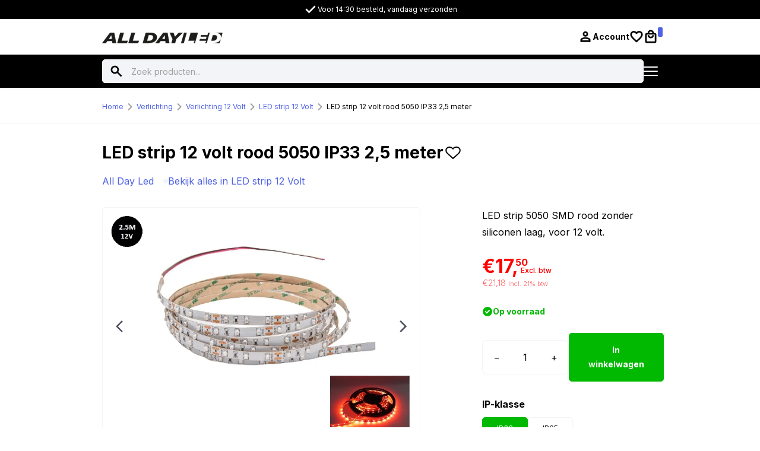

--- FILE ---
content_type: text/html; charset=UTF-8
request_url: https://www.alldayled.com/nl/product/led-strip-12-volt-rood-2-5-33-5050/
body_size: 22989
content:
<!DOCTYPE html><html lang="nl-NL"><head><script data-no-optimize="1">var litespeed_docref=sessionStorage.getItem("litespeed_docref");litespeed_docref&&(Object.defineProperty(document,"referrer",{get:function(){return litespeed_docref}}),sessionStorage.removeItem("litespeed_docref"));</script> <meta charset="UTF-8"><meta name="viewport" content="width=device-width, initial-scale=1.0"><meta http-equiv="X-UA-Compatible" content="ie=edge"><meta name='robots' content='index, follow, max-image-preview:large, max-snippet:-1, max-video-preview:-1' /><link rel="alternate" hreflang="nl" href="https://www.alldayled.com/nl/product/led-strip-12-volt-rood-2-5-33-5050/" /><link rel="alternate" hreflang="en" href="https://www.alldayled.com/en/product/led-strip-12-volt-rood-2-5-33-5050/" /><link rel="alternate" hreflang="de" href="https://www.alldayled.com/de/produkt/led-strip-12-volt-rood-2-5-33-5050/" /><link rel="alternate" hreflang="x-default" href="https://www.alldayled.com/nl/product/led-strip-12-volt-rood-2-5-33-5050/" /> <script data-cfasync="false" data-pagespeed-no-defer>var gtm4wp_datalayer_name = "dataLayer";
	var dataLayer = dataLayer || [];
	const gtm4wp_use_sku_instead = false;
	const gtm4wp_currency = 'EUR';
	const gtm4wp_product_per_impression = 10;
	const gtm4wp_clear_ecommerce = false;
	const gtm4wp_datalayer_max_timeout = 2000;</script> <title>12V LED strip rood 5050 - IP33 - 2,5 meter - All Day Led</title><meta name="description" content="12V LED strip ROOD 5050 - met extra felle LED&#039;s - rode verlichting - geen silicone laag - LED strip auto, tractor en meer - 2.5 meter lang" /><link rel="canonical" href="https://www.alldayled.com/nl/product/led-strip-12-volt-rood-2-5-33-5050/" /><meta property="og:locale" content="nl_NL" /><meta property="og:type" content="product" /><meta property="og:title" content="12V LED strip rood 5050 - IP33 - 2,5 meter - All Day Led" /><meta property="og:description" content="12V LED strip ROOD 5050 - met extra felle LED&#039;s - rode verlichting - geen silicone laag - LED strip auto, tractor en meer - 2.5 meter lang" /><meta property="og:url" content="https://www.alldayled.com/nl/product/led-strip-12-volt-rood-2-5-33-5050/" /><meta property="og:site_name" content="All Day Led" /><meta property="article:modified_time" content="2025-12-25T17:13:56+00:00" /><meta property="og:image" content="https://www.alldayled.com/wp-content/uploads/2020/10/ADL809171-02.png" /><meta property="og:image:width" content="800" /><meta property="og:image:height" content="600" /><meta property="og:image:type" content="image/png" /><meta name="twitter:label1" content="Prijs" /><meta name="twitter:data1" content="&euro;&nbsp;17,50" /><meta name="twitter:label2" content="Beschikbaarheid" /><meta name="twitter:data2" content="Op voorraad" /> <script type="application/ld+json" class="yoast-schema-graph">{"@context":"https://schema.org","@graph":[{"@type":["WebPage","ItemPage"],"@id":"https://www.alldayled.com/nl/product/led-strip-12-volt-rood-2-5-33-5050/","url":"https://www.alldayled.com/nl/product/led-strip-12-volt-rood-2-5-33-5050/","name":"12V LED strip rood 5050 - IP33 - 2,5 meter - All Day Led","isPartOf":{"@id":"https://www.alldayled.com/nl/#website"},"primaryImageOfPage":{"@id":"https://www.alldayled.com/nl/product/led-strip-12-volt-rood-2-5-33-5050/#primaryimage"},"image":{"@id":"https://www.alldayled.com/nl/product/led-strip-12-volt-rood-2-5-33-5050/#primaryimage"},"thumbnailUrl":"https://www.alldayled.com/wp-content/uploads/2020/03/ADL335025-R12V.png","description":"12V LED strip ROOD 5050 - met extra felle LED's - rode verlichting - geen silicone laag - LED strip auto, tractor en meer - 2.5 meter lang","breadcrumb":{"@id":"https://www.alldayled.com/nl/product/led-strip-12-volt-rood-2-5-33-5050/#breadcrumb"},"inLanguage":"nl-NL","potentialAction":{"@type":"BuyAction","target":"https://www.alldayled.com/nl/product/led-strip-12-volt-rood-2-5-33-5050/"}},{"@type":"ImageObject","inLanguage":"nl-NL","@id":"https://www.alldayled.com/nl/product/led-strip-12-volt-rood-2-5-33-5050/#primaryimage","url":"https://www.alldayled.com/wp-content/uploads/2020/03/ADL335025-R12V.png","contentUrl":"https://www.alldayled.com/wp-content/uploads/2020/03/ADL335025-R12V.png","width":800,"height":600,"caption":"12V LED strip rood voor auto, tractor, caravan en meer - 2.5 zonder silicone laag IP65 - 5050 LED's - EAN: 6090435590553"},{"@type":"BreadcrumbList","@id":"https://www.alldayled.com/nl/product/led-strip-12-volt-rood-2-5-33-5050/#breadcrumb","itemListElement":[{"@type":"ListItem","position":1,"name":"Home","item":"https://www.alldayled.com/nl/"},{"@type":"ListItem","position":2,"name":"Verlichting","item":"https://www.alldayled.com/nl/product-categorie/verlichting/"},{"@type":"ListItem","position":3,"name":"Verlichting 12 Volt","item":"https://www.alldayled.com/nl/product-categorie/verlichting/verlichting-12-volt/"},{"@type":"ListItem","position":4,"name":"LED strip 12 Volt","item":"https://www.alldayled.com/nl/product-categorie/verlichting/verlichting-12-volt/led-strip-12-volt/"},{"@type":"ListItem","position":5,"name":"LED strip 12 volt rood 5050 IP33 2,5 meter"}]},{"@type":"WebSite","@id":"https://www.alldayled.com/nl/#website","url":"https://www.alldayled.com/nl/","name":"All Day Led","description":"Verlichting voor 12&amp;24 volt gebruik","publisher":{"@id":"https://www.alldayled.com/nl/#organization"},"potentialAction":[{"@type":"SearchAction","target":{"@type":"EntryPoint","urlTemplate":"https://www.alldayled.com/nl/?s={search_term_string}"},"query-input":{"@type":"PropertyValueSpecification","valueRequired":true,"valueName":"search_term_string"}}],"inLanguage":"nl-NL"},{"@type":"Organization","@id":"https://www.alldayled.com/nl/#organization","name":"All Day Led","url":"https://www.alldayled.com/nl/","logo":{"@type":"ImageObject","inLanguage":"nl-NL","@id":"https://www.alldayled.com/nl/#/schema/logo/image/","url":"https://www.alldayled.com/wp-content/uploads/2025/10/Logo-ALL-DAY-LED-800x800-zwart-witte-letters.png","contentUrl":"https://www.alldayled.com/wp-content/uploads/2025/10/Logo-ALL-DAY-LED-800x800-zwart-witte-letters.png","width":800,"height":800,"caption":"All Day Led"},"image":{"@id":"https://www.alldayled.com/nl/#/schema/logo/image/"},"sameAs":["https://www.facebook.com/alldayled/","https://www.instagram.com/alldayled/"],"vatID":"NL863960133B01","taxID":"86416545"}]}</script> <meta property="product:brand" content="All Day Led" /><meta property="product:price:amount" content="17.50" /><meta property="product:price:currency" content="EUR" /><meta property="og:availability" content="instock" /><meta property="product:availability" content="instock" /><meta property="product:retailer_item_id" content="ADL335025-R12V" /><meta property="product:condition" content="new" /><link rel='dns-prefetch' href='//www.google.com' /><link rel='dns-prefetch' href='//code.jquery.com' /><link rel='dns-prefetch' href='//cdnjs.cloudflare.com' /><link rel='dns-prefetch' href='//cdn.jsdelivr.net' /><link rel='dns-prefetch' href='//capi-automation.s3.us-east-2.amazonaws.com' /><link rel="alternate" type="application/rss+xml" title="All Day Led &raquo; LED strip 12 volt rood 5050 IP33 2,5 meter reacties feed" href="https://www.alldayled.com/nl/product/led-strip-12-volt-rood-2-5-33-5050/feed/" /><link rel="alternate" title="oEmbed (JSON)" type="application/json+oembed" href="https://www.alldayled.com/nl/wp-json/oembed/1.0/embed?url=https%3A%2F%2Fwww.alldayled.com%2Fnl%2Fproduct%2Fled-strip-12-volt-rood-2-5-33-5050%2F" /><link rel="alternate" title="oEmbed (XML)" type="text/xml+oembed" href="https://www.alldayled.com/nl/wp-json/oembed/1.0/embed?url=https%3A%2F%2Fwww.alldayled.com%2Fnl%2Fproduct%2Fled-strip-12-volt-rood-2-5-33-5050%2F&#038;format=xml" /><link data-optimized="2" rel="stylesheet" href="https://www.alldayled.com/wp-content/litespeed/css/c54345bd5d21764a17d8b023f400e626.css?ver=68ecb" /> <script type="litespeed/javascript" data-src="https://www.alldayled.com/wp-includes/js/jquery/jquery.min.js" id="jquery-core-js"></script> <link rel="https://api.w.org/" href="https://www.alldayled.com/nl/wp-json/" /><link rel="alternate" title="JSON" type="application/json" href="https://www.alldayled.com/nl/wp-json/wp/v2/product/6370" /><link rel="EditURI" type="application/rsd+xml" title="RSD" href="https://www.alldayled.com/xmlrpc.php?rsd" /><meta name="generator" content="WordPress 6.9" /><meta name="generator" content="WooCommerce 10.4.3" /><link rel='shortlink' href='https://www.alldayled.com/nl/?p=6370' /><meta name="generator" content="WPML ver:4.8.6 stt:37,1,3;" /> <script data-cfasync="false" data-pagespeed-no-defer type="text/javascript">var dataLayer_content = {"pagePostType":"product","pagePostType2":"single-product","pagePostAuthor":"Guido Ranieri","productRatingCounts":[],"productAverageRating":0,"productReviewCount":0,"productType":"simple","productIsVariable":0};
	dataLayer.push( dataLayer_content );</script> <script data-cfasync="false" data-pagespeed-no-defer type="text/javascript">(function(w,d,s,l,i){w[l]=w[l]||[];w[l].push({'gtm.start':
new Date().getTime(),event:'gtm.js'});var f=d.getElementsByTagName(s)[0],
j=d.createElement(s),dl=l!='dataLayer'?'&l='+l:'';j.async=true;j.src=
'//www.googletagmanager.com/gtm.js?id='+i+dl;f.parentNode.insertBefore(j,f);
})(window,document,'script','dataLayer','GTM-NHRNBNH');</script> 	<noscript><style>.woocommerce-product-gallery{ opacity: 1 !important; }</style></noscript><link rel="icon" href="https://www.alldayled.com/wp-content/uploads/2025/08/Favicon-All-Day-Led-64x64.png" sizes="32x32" /><link rel="icon" href="https://www.alldayled.com/wp-content/uploads/2025/08/Favicon-All-Day-Led-300x300.png" sizes="192x192" /><link rel="apple-touch-icon" href="https://www.alldayled.com/wp-content/uploads/2025/08/Favicon-All-Day-Led-300x300.png" /><meta name="msapplication-TileImage" content="https://www.alldayled.com/wp-content/uploads/2025/08/Favicon-All-Day-Led-300x300.png" /></head><body class="wp-singular product-template-default single single-product postid-6370 wp-theme-woo-baseweb theme-woo-base/web woocommerce woocommerce-page woocommerce-no-js"><noscript><iframe data-lazyloaded="1" src="about:blank" data-litespeed-src="https://www.googletagmanager.com/ns.html?id=GTM-NHRNBNH" height="0" width="0" style="display:none;visibility:hidden" aria-hidden="true"></iframe></noscript><section class="top-bar"><div class="container"><div class="row u-align-items-center"><div class="col-xl-10"><ul class="top-bar__usps u-d-none u-d-xl-flex" role="list"><li>
<svg xmlns="http://www.w3.org/2000/svg" width="24" height="24" viewBox="0 0 24 24"
fill="none" aria-hidden="true">
<path d="M9.55 18.45L3.4 12.3L5.29 10.41L9.55 14.67L18.71 5.51L20.6 7.4L9.55 18.45Z"
fill="white" />
</svg>
Voor 14:30 besteld, vandaag verzonden</li><li>
<svg xmlns="http://www.w3.org/2000/svg" width="24" height="24" viewBox="0 0 24 24"
fill="none" aria-hidden="true">
<path d="M9.55 18.45L3.4 12.3L5.29 10.41L9.55 14.67L18.71 5.51L20.6 7.4L9.55 18.45Z"
fill="white" />
</svg>
Gratis verzending vanaf €150,-*</li><li>
<svg xmlns="http://www.w3.org/2000/svg" width="24" height="24" viewBox="0 0 24 24"
fill="none" aria-hidden="true">
<path d="M9.55 18.45L3.4 12.3L5.29 10.41L9.55 14.67L18.71 5.51L20.6 7.4L9.55 18.45Z"
fill="white" />
</svg>
Levering door geheel Europa</li><li>
<svg xmlns="http://www.w3.org/2000/svg" width="24" height="24" viewBox="0 0 24 24"
fill="none" aria-hidden="true">
<path d="M9.55 18.45L3.4 12.3L5.29 10.41L9.55 14.67L18.71 5.51L20.6 7.4L9.55 18.45Z"
fill="white" />
</svg>
Uit voorraad leverbaar</li></ul><div class="header-usps-swiper u-d-xl-none"><div class="swiper"><div class="swiper-wrapper"><div class="swiper-slide"><ul class="top-bar__usps" role="list"><li>
<svg xmlns="http://www.w3.org/2000/svg" width="24" height="24"
viewBox="0 0 24 24" fill="none" aria-hidden="true">
<path
d="M9.55 18.45L3.4 12.3L5.29 10.41L9.55 14.67L18.71 5.51L20.6 7.4L9.55 18.45Z"
fill="white" />
</svg>
Voor 14:30 besteld, vandaag verzonden</li></ul></div><div class="swiper-slide"><ul class="top-bar__usps" role="list"><li>
<svg xmlns="http://www.w3.org/2000/svg" width="24" height="24"
viewBox="0 0 24 24" fill="none" aria-hidden="true">
<path
d="M9.55 18.45L3.4 12.3L5.29 10.41L9.55 14.67L18.71 5.51L20.6 7.4L9.55 18.45Z"
fill="white" />
</svg>
Gratis verzending vanaf €150,-*</li></ul></div><div class="swiper-slide"><ul class="top-bar__usps" role="list"><li>
<svg xmlns="http://www.w3.org/2000/svg" width="24" height="24"
viewBox="0 0 24 24" fill="none" aria-hidden="true">
<path
d="M9.55 18.45L3.4 12.3L5.29 10.41L9.55 14.67L18.71 5.51L20.6 7.4L9.55 18.45Z"
fill="white" />
</svg>
Levering door geheel Europa</li></ul></div><div class="swiper-slide"><ul class="top-bar__usps" role="list"><li>
<svg xmlns="http://www.w3.org/2000/svg" width="24" height="24"
viewBox="0 0 24 24" fill="none" aria-hidden="true">
<path
d="M9.55 18.45L3.4 12.3L5.29 10.41L9.55 14.67L18.71 5.51L20.6 7.4L9.55 18.45Z"
fill="white" />
</svg>
Uit voorraad leverbaar</li></ul></div></div></div></div></div><div class="col-lg-2 u-d-none u-d-xl-block"><ul class="top-bar__list top-bar__list--end"><li>
<a
href="https://www.alldayled.com/nl/verzenden-retourneren/">Verzending &amp; retourneren</a></li></ul></div></div></div></section><section class="header header--shadow header--sticky"><div class="header__top"><div class="container"><div class="header__item-group">
<a class="header__brand" href="https://www.alldayled.com/nl/">
<img data-lazyloaded="1" src="[data-uri]" width="203" height="24" data-src="https://www.alldayled.com/wp-content/themes/woo-base/web/dist/images/logo.png" alt="Logo">
</a><iframe data-lazyloaded="1" src="about:blank" class="u-d-none u-d-xl-block"
style="height: 34px!important; width: 108px!important; border:none; overflow:hidden;"
data-litespeed-src="https://www.kiyoh.com/retrieve-widget.html?color=white&button=false&lang=nl_NL&tenantId=98&locationId=1055651"
frameborder="0"></iframe></div><div class="header__item-group header__item-group--center u-d-none u-d-xl-block"><form action="https://www.alldayled.com/nl/" id="ajax-search" class="searchform"><div class="searchform__input">
<input type="hidden" name="post_type" value="product">
<input type="text" name="s" id="s"
placeholder="Zoek producten..."
class="searchform__field" autocomplete="off">
<input type="image"
src="https://www.alldayled.com/wp-content/themes/woo-base/web/dist/images/icons/search.svg" alt="#"
class="searchform__icon">
<span class="searchform__spinner"></span>
<span class="searchform__close">
<svg xmlns="http://www.w3.org/2000/svg" width="24" height="24" viewBox="0 0 24 24"
fill="none" stroke="currentColor" stroke-width="3" stroke-linecap="round"
stroke-linejoin="round">
<line x1="18" y1="6" x2="6" y2="18" />
<line x1="6" y1="6" x2="18" y2="18" />
</svg>
</span></div><div class="searchform__results"></div></form></div><div class="header__item-group header__item-group--icons"><a href="https://www.alldayled.com/nl/mijn-account/"
class="header__icon u-d-md-inline-flex">
<svg xmlns="http://www.w3.org/2000/svg" width="24" height="24" viewBox="0 0 24 24" fill="none"><path
d="M12 11.7598C10.7587 11.7598 9.70161 11.3233 8.82878 10.4505C7.95595 9.57767 7.51953 8.52059 7.51953 7.27925C7.51953 6.03792 7.95595 4.98325 8.82878 4.11525C9.70161 3.24709 10.7587 2.813 12 2.813C13.2414 2.813 14.2984 3.24709 15.1713 4.11525C16.0441 4.98325 16.4805 6.03792 16.4805 7.27925C16.4805 8.52059 16.0441 9.57767 15.1713 10.4505C14.2984 11.3233 13.2414 11.7598 12 11.7598ZM3.51953 20.7208V17.412C3.51953 16.7577 3.68986 16.1563 4.03053 15.6078C4.37103 15.0594 4.82353 14.6409 5.38803 14.3523C6.4497 13.8261 7.53245 13.4292 8.63628 13.1615C9.74028 12.8937 10.8615 12.7598 12 12.7598C13.1565 12.7598 14.2869 12.8913 15.3913 13.1543C16.4956 13.4174 17.5692 13.812 18.612 14.338C19.1765 14.6253 19.629 15.0419 19.9695 15.5878C20.3102 16.1336 20.4805 16.7414 20.4805 17.4113V20.7208H3.51953ZM6.16953 18.0708H17.8305V17.4825C17.8305 17.3083 17.7847 17.15 17.693 17.0075C17.6014 16.865 17.4805 16.7542 17.3305 16.675C16.487 16.2627 15.621 15.9488 14.7325 15.7333C13.8442 15.5176 12.9334 15.4098 12 15.4098C11.0855 15.4098 10.1747 15.5176 9.26753 15.7333C8.3602 15.9488 7.4942 16.2627 6.66953 16.675C6.51953 16.7542 6.3987 16.865 6.30703 17.0075C6.21536 17.15 6.16953 17.3083 6.16953 17.4825V18.0708ZM11.9995 9.10975C12.5027 9.10975 12.9337 8.93059 13.2925 8.57225C13.6512 8.21392 13.8305 7.78309 13.8305 7.27975C13.8305 6.77659 13.6514 6.348 13.293 5.994C12.9345 5.64 12.5037 5.463 12.0005 5.463C11.4974 5.463 11.0664 5.64084 10.7075 5.9965C10.3489 6.35217 10.1695 6.77975 10.1695 7.27925C10.1695 7.78259 10.3487 8.2135 10.707 8.572C11.0655 8.9305 11.4964 9.10975 11.9995 9.10975Z"
fill="black" /></svg>
<span class="u-d-none u-d-lg-inline-block">Account</span>
</a><a href="https://www.alldayled.com/nl/verlanglijst/"
class="header__icon u-d-md-inline-flex">
<svg xmlns="http://www.w3.org/2000/svg" width="24" height="24" viewBox="0 0 24 24" fill="none"><path
d="M11.9857 21.65L10.2107 20.0533C8.48974 18.5084 7.06749 17.1718 5.94399 16.0435C4.82049 14.9152 3.93133 13.9018 3.27649 13.0033C2.62183 12.1048 2.16299 11.2747 1.89999 10.513C1.63699 9.7515 1.50549 8.96384 1.50549 8.15C1.50549 6.4425 2.07633 5.0165 3.21799 3.872C4.35966 2.72767 5.78224 2.1555 7.48574 2.1555C8.34241 2.1555 9.15783 2.32 9.93199 2.649C10.7063 2.97784 11.3909 3.45209 11.9857 4.07175C12.5807 3.45209 13.2653 2.97784 14.0395 2.649C14.8138 2.32 15.6292 2.1555 16.4857 2.1555C18.1974 2.1555 19.6268 2.72767 20.774 3.872C21.921 5.0165 22.4945 6.4425 22.4945 8.15C22.4945 8.95434 22.3653 9.73734 22.107 10.499C21.8487 11.2605 21.3898 12.0882 20.7305 12.982C20.071 13.8758 19.1772 14.8893 18.049 16.0223C16.9207 17.1553 15.4913 18.4989 13.761 20.0533L11.9857 21.65ZM11.9857 18.088C13.5669 16.6547 14.8672 15.4373 15.8865 14.4358C16.9057 13.4344 17.7082 12.5617 18.294 11.8175C18.8798 11.0732 19.2847 10.4163 19.5087 9.84675C19.7326 9.27725 19.8445 8.71175 19.8445 8.15025C19.8445 7.18775 19.5252 6.38967 18.8867 5.756C18.2484 5.12234 17.4504 4.8055 16.4927 4.8055C15.7426 4.8055 15.0436 5.02634 14.3957 5.468C13.7479 5.90967 13.299 6.47217 13.049 7.1555H10.937C10.6915 6.47217 10.2413 5.90967 9.58649 5.468C8.93166 5.02634 8.23274 4.8055 7.48974 4.8055C6.54108 4.8055 5.75058 5.12234 5.11824 5.756C4.48574 6.38967 4.16949 7.18767 4.16949 8.15C4.16949 8.72167 4.28358 9.29734 4.51174 9.877C4.73974 10.4568 5.14699 11.1183 5.73349 11.8615C6.31983 12.6045 7.11791 13.4744 8.12774 14.4713C9.13758 15.4679 10.4236 16.6735 11.9857 18.088Z"
fill="black" /></svg>
</a><a href="https://www.alldayled.com/nl/winkelmand/" class="header__cart-icon">
<svg xmlns="http://www.w3.org/2000/svg" width="24" height="24" viewBox="0 0 24 24" fill="none">
<path
d="M5.16953 22.4805C4.4312 22.4805 3.80495 22.2234 3.29078 21.7093C2.77661 21.1951 2.51953 20.5688 2.51953 19.8305V8.29675C2.51953 7.55842 2.77661 6.93217 3.29078 6.418C3.80495 5.90384 4.4312 5.64675 5.16953 5.64675H6.78803C6.78803 4.19742 7.29436 2.96642 8.30703 1.95375C9.3197 0.941087 10.5507 0.434753 12 0.434753C13.4494 0.434753 14.6804 0.941087 15.693 1.95375C16.7057 2.96642 17.212 4.19742 17.212 5.64675H18.8305C19.5689 5.64675 20.1951 5.90384 20.7093 6.418C21.2234 6.93217 21.4805 7.55842 21.4805 8.29675V19.8305C21.4805 20.5688 21.2234 21.1951 20.7093 21.7093C20.1951 22.2234 19.5689 22.4805 18.8305 22.4805H5.16953ZM5.16953 19.8305H18.8305V8.29675H5.16953V19.8305ZM12 14.5088C13.4494 14.5088 14.6804 14.0024 15.693 12.9898C16.7057 11.9771 17.212 10.7461 17.212 9.29675H14.562C14.562 10.0171 14.3151 10.6242 13.8213 11.118C13.3274 11.6118 12.7204 11.8588 12 11.8588C11.2797 11.8588 10.6726 11.6118 10.1788 11.118C9.68495 10.6242 9.43803 10.0171 9.43803 9.29675H6.78803C6.78803 10.7461 7.29436 11.9771 8.30703 12.9898C9.3197 14.0024 10.5507 14.5088 12 14.5088ZM9.43803 5.64675H14.562C14.562 4.92642 14.3151 4.31934 13.8213 3.8255C13.3274 3.33167 12.7204 3.08475 12 3.08475C11.2797 3.08475 10.6726 3.33167 10.1788 3.8255C9.68495 4.31934 9.43803 4.92642 9.43803 5.64675Z"
fill="black" />
</svg><div id="cart-count"></div>
</a><nav class="menu u-d-none u-d-xl-block"><ul class="header__language-switcher"><li class="menu-item-has-children">
<a href="https://www.alldayled.com/nl/product/led-strip-12-volt-rood-2-5-33-5050/">
<svg xmlns="http://www.w3.org/2000/svg" width="20" height="20" viewBox="0 0 20 20" fill="none">
<path d="M10 20c5.523 0 10-4.477 10-10S15.523 0 10 0 0 4.477 0 10s4.477 10 10 10Z" fill="#F0F0F0"/>
<path d="M10 0C5.7 0 2.035 2.714.622 6.522H19.378C17.965 2.714 14.3 0 10 0Z" fill="#A2001D"/>
<path d="M10 20c4.3 0 7.965-2.714 9.378-6.522H.622C2.035 17.286 5.7 20 10 20Z" fill="#0052B4"/>
</svg>            NL        </a><ul><li>
<a href="https://www.alldayled.com/en/product/led-strip-12-volt-rood-2-5-33-5050/">
<svg xmlns="http://www.w3.org/2000/svg" width="512" height="512" viewBox="0 0 512 512" fill="none">
<path d="M256 512C397.385 512 512 397.385 512 256C512 114.615 397.385 0 256 0C114.615 0 0 114.615 0 256C0 397.385 114.615 512 256 512Z" fill="#F0F0F0"/>
<path d="M52.92 100.142C32.811 126.305 17.648 156.46 8.81897 189.219H141.997L52.92 100.142Z" fill="#0052B4"/>
<path d="M503.181 189.219C494.352 156.461 479.188 126.306 459.08 100.143L370.005 189.219H503.181Z" fill="#0052B4"/>
<path d="M8.81897 322.784C17.649 355.542 32.812 385.697 52.92 411.859L141.994 322.784H8.81897Z" fill="#0052B4"/>
<path d="M411.858 52.9211C385.695 32.8121 355.541 17.6491 322.782 8.81909V141.996L411.858 52.9211Z" fill="#0052B4"/>
<path d="M100.142 459.079C126.305 479.188 156.46 494.351 189.218 503.181V370.005L100.142 459.079Z" fill="#0052B4"/>
<path d="M189.217 8.81909C156.459 17.6491 126.304 32.8121 100.142 52.9201L189.217 141.995V8.81909Z" fill="#0052B4"/>
<path d="M322.783 503.181C355.541 494.351 385.696 479.188 411.858 459.08L322.783 370.005V503.181Z" fill="#0052B4"/>
<path d="M370.005 322.784L459.08 411.86C479.188 385.698 494.352 355.542 503.181 322.784H370.005Z" fill="#0052B4"/>
<path d="M509.833 222.609H289.393H289.392V2.167C278.461 0.744 267.317 0 256 0C244.681 0 233.539 0.744 222.609 2.167V222.607V222.608H2.167C0.744 233.539 0 244.683 0 256C0 267.319 0.744 278.461 2.167 289.391H222.607H222.608V509.833C233.539 511.256 244.681 512 256 512C267.317 512 278.461 511.257 289.391 509.833V289.393V289.392H509.833C511.256 278.461 512 267.319 512 256C512 244.683 511.256 233.539 509.833 222.609Z" fill="#D80027"/>
<path d="M322.783 322.784L437.019 437.02C442.273 431.768 447.285 426.277 452.067 420.585L354.265 322.783H322.783V322.784Z" fill="#D80027"/>
<path d="M189.217 322.784H189.215L74.98 437.019C80.232 442.273 85.723 447.285 91.415 452.067L189.217 354.263V322.784Z" fill="#D80027"/>
<path d="M189.217 189.219V189.217L74.981 74.98C69.727 80.232 64.715 85.723 59.933 91.415L157.736 189.218H189.217V189.219Z" fill="#D80027"/>
<path d="M322.783 189.219L437.02 74.9811C431.768 69.7271 426.277 64.7151 420.585 59.9341L322.783 157.737V189.219Z" fill="#D80027"/></svg>                    EN                </a></li><li>
<a href="https://www.alldayled.com/de/produkt/led-strip-12-volt-rood-2-5-33-5050/">
<svg xmlns="http://www.w3.org/2000/svg" width="512" height="512" viewBox="0 0 512 512" fill="none">
<path d="M15.9229 345.044C52.0939 442.528 145.929 512.001 256 512.001C366.071 512.001 459.906 442.528 496.077 345.044L256 322.784L15.9229 345.044Z" fill="#FFDA44"/>
<path d="M256 0.000976562C145.929 0.000976562 52.0939 69.473 15.9229 166.958L256 189.218L496.077 166.957C459.906 69.473 366.071 0.000976562 256 0.000976562Z" fill="black"/>
<path d="M15.923 166.958C5.633 194.691 0 224.687 0 256.001C0 287.315 5.633 317.311 15.923 345.044H496.078C506.368 317.311 512 287.315 512 256.001C512 224.687 506.368 194.691 496.077 166.958H15.923Z" fill="#D80027"/></svg>                    DE                </a></li></ul></li></ul></nav></div></div></div><div class="header__nav-bar u-d-none u-d-xl-block"><div class="container"><div class="u-d-flex u-align-items-center u-justify-content-between u-width-100"><nav class="menu u-d-none u-d-xl-block"><ul id="menu-productcategorie-menu" class="menu"><li class="menu-item menu-item-type-taxonomy menu-item-object-product_cat menu-item-has-children"><a href="https://www.alldayled.com/nl/product-categorie/achterlichten/">Achterlichten</a><ul class="sub-menu"><li class="menu-item menu-item-type-taxonomy menu-item-object-product_cat"><a href="https://www.alldayled.com/nl/product-categorie/achterlichten/achterlicht-rond/">Achterlicht rond</a></li><li class="menu-item menu-item-type-taxonomy menu-item-object-product_cat"><a href="https://www.alldayled.com/nl/product-categorie/achterlichten/achterlicht-vierkant/">Achterlicht vierkant</a></li><li class="menu-item menu-item-type-taxonomy menu-item-object-product_cat"><a href="https://www.alldayled.com/nl/product-categorie/achterlichten/achterlicht-toebehoren/">Toebehoren</a></li><li class="menu-item menu-item-type-taxonomy menu-item-object-product_cat"><a href="https://www.alldayled.com/nl/product-categorie/achterlichten/achterlicht-kentekenlicht/">Kentekenlicht</a></li></ul></li><li class="menu-item menu-item-type-taxonomy menu-item-object-product_cat menu-item-has-children"><a href="https://www.alldayled.com/nl/product-categorie/flitsers-zwaailampen/">Flitsers en zwaailampen</a><ul class="sub-menu"><li class="menu-item menu-item-type-taxonomy menu-item-object-product_cat"><a href="https://www.alldayled.com/nl/product-categorie/flitsers-zwaailampen/zwaailampbalk/">Zwaailampbalk</a></li><li class="menu-item menu-item-type-taxonomy menu-item-object-product_cat"><a href="https://www.alldayled.com/nl/product-categorie/flitsers-zwaailampen/zwaailamp/">Zwaailamp</a></li><li class="menu-item menu-item-type-taxonomy menu-item-object-product_cat"><a href="https://www.alldayled.com/nl/product-categorie/flitsers-zwaailampen/flitser/">Flitser</a></li></ul></li><li class="menu-item menu-item-type-taxonomy menu-item-object-product_cat menu-item-has-children"><a href="https://www.alldayled.com/nl/product-categorie/led-lichtreclame/">Lichtreclame</a><ul class="sub-menu"><li class="menu-item menu-item-type-taxonomy menu-item-object-product_cat"><a href="https://www.alldayled.com/nl/product-categorie/led-lichtreclame/illumiled-sign-nl/">IllumiLED lichtreclame</a></li><li class="menu-item menu-item-type-taxonomy menu-item-object-product_cat"><a href="https://www.alldayled.com/nl/product-categorie/led-lichtreclame/nedking-lichtreclame/">Nedking lichtreclame</a></li><li class="menu-item menu-item-type-taxonomy menu-item-object-product_cat"><a href="https://www.alldayled.com/nl/product-categorie/led-lichtreclame/bevestiging-lichtbak/">Bevestigings-materiaal</a></li></ul></li><li class="menu-item menu-item-type-taxonomy menu-item-object-product_cat menu-item-has-children"><a href="https://www.alldayled.com/nl/product-categorie/positielampen/">Positielampen</a><ul class="sub-menu"><li class="menu-item menu-item-type-taxonomy menu-item-object-product_cat"><a href="https://www.alldayled.com/nl/product-categorie/positielampen/breedtelampen/">Breedtelampen</a></li><li class="menu-item menu-item-type-taxonomy menu-item-object-product_cat"><a href="https://www.alldayled.com/nl/product-categorie/positielampen/markeringslampen/">Markeringslampen</a></li></ul></li><li class="menu-item menu-item-type-taxonomy menu-item-object-product_cat current-product-ancestor menu-item-has-children"><a href="https://www.alldayled.com/nl/product-categorie/verlichting/">Verlichting</a><ul class="sub-menu"><li class="menu-item menu-item-type-taxonomy menu-item-object-product_cat"><a href="https://www.alldayled.com/nl/product-categorie/dimlicht-mistlicht/">Dim-/mistlicht</a></li><li class="menu-item menu-item-type-taxonomy menu-item-object-product_cat current-product-ancestor menu-item-has-children"><a href="https://www.alldayled.com/nl/product-categorie/verlichting/verlichting-12-volt/">Verlichting 12 Volt</a><ul class="sub-menu"><li class="menu-item menu-item-type-taxonomy menu-item-object-product_cat"><a href="https://www.alldayled.com/nl/product-categorie/verlichting/verlichting-12-volt/bajonet-12-volt/">Bajonet 12 Volt</a></li><li class="menu-item menu-item-type-taxonomy menu-item-object-product_cat"><a href="https://www.alldayled.com/nl/product-categorie/verlichting/verlichting-12-volt/festoon-12-volt/">Festoon 12 Volt</a></li><li class="menu-item menu-item-type-taxonomy menu-item-object-product_cat current-product-ancestor current-menu-parent current-product-parent"><a href="https://www.alldayled.com/nl/product-categorie/verlichting/verlichting-12-volt/led-strip-12-volt/">LED strip 12 Volt</a></li><li class="menu-item menu-item-type-taxonomy menu-item-object-product_cat"><a href="https://www.alldayled.com/nl/product-categorie/verlichting/verlichting-12-volt/inbouw-verlichting-12-volt/">Inbouw verlichting</a></li><li class="menu-item menu-item-type-taxonomy menu-item-object-product_cat"><a href="https://www.alldayled.com/nl/product-categorie/verlichting/verlichting-12-volt/t10-led-12-volt/">T10 12 Volt</a></li></ul></li><li class="menu-item menu-item-type-taxonomy menu-item-object-product_cat menu-item-has-children"><a href="https://www.alldayled.com/nl/product-categorie/verlichting/verlichting-24-volt/">Verlichting 24 Volt</a><ul class="sub-menu"><li class="menu-item menu-item-type-taxonomy menu-item-object-product_cat"><a href="https://www.alldayled.com/nl/product-categorie/verlichting/verlichting-24-volt/bajonet-24-volt/">Bajonet 24 Volt</a></li><li class="menu-item menu-item-type-taxonomy menu-item-object-product_cat"><a href="https://www.alldayled.com/nl/product-categorie/verlichting/verlichting-24-volt/festoon-led-24-volt/">Festoon 24 Volt</a></li><li class="menu-item menu-item-type-taxonomy menu-item-object-product_cat"><a href="https://www.alldayled.com/nl/product-categorie/verlichting/verlichting-24-volt/led-strip-24-volt/">LED strip 24 volt</a></li><li class="menu-item menu-item-type-taxonomy menu-item-object-product_cat"><a href="https://www.alldayled.com/nl/product-categorie/verlichting/verlichting-24-volt/inbouw-verlichting-24-volt/">Inbouw verlichting</a></li><li class="menu-item menu-item-type-taxonomy menu-item-object-product_cat"><a href="https://www.alldayled.com/nl/product-categorie/verlichting/verlichting-24-volt/t10-led-24-volt/">T10 24 Volt</a></li></ul></li></ul></li><li class="menu-item menu-item-type-taxonomy menu-item-object-product_cat menu-item-has-children"><a href="https://www.alldayled.com/nl/product-categorie/verlichting-vrachtwagen/">Verlichting vrachtwagen</a><ul class="sub-menu"><li class="menu-item menu-item-type-taxonomy menu-item-object-product_cat"><a href="https://www.alldayled.com/nl/product-categorie/verlichting-vrachtwagen/daf-verlichting/">DAF verlichting</a></li><li class="menu-item menu-item-type-taxonomy menu-item-object-product_cat"><a href="https://www.alldayled.com/nl/product-categorie/verlichting-vrachtwagen/scania-verlichting/">Scania verlichting</a></li><li class="menu-item menu-item-type-taxonomy menu-item-object-product_cat"><a href="https://www.alldayled.com/nl/product-categorie/verlichting-vrachtwagen/volvo-verlichting/">Volvo verlichting</a></li><li class="menu-item menu-item-type-taxonomy menu-item-object-product_cat"><a href="https://www.alldayled.com/nl/product-categorie/verlichting-vrachtwagen/man-verlichting/">MAN verlichting</a></li><li class="menu-item menu-item-type-taxonomy menu-item-object-product_cat"><a href="https://www.alldayled.com/nl/product-categorie/verlichting-vrachtwagen/mercedes-verlichting/">Mercedes verlichting</a></li><li class="menu-item menu-item-type-taxonomy menu-item-object-product_cat"><a href="https://www.alldayled.com/nl/product-categorie/verlichting-vrachtwagen/iveco-verlichting/">Iveco verlichting</a></li></ul></li><li class="menu-item menu-item-type-taxonomy menu-item-object-product_cat menu-item-has-children"><a href="https://www.alldayled.com/nl/product-categorie/verstralers/">Verstralers</a><ul class="sub-menu"><li class="menu-item menu-item-type-taxonomy menu-item-object-product_cat"><a href="https://www.alldayled.com/nl/product-categorie/verstralers/verstraler-ovaal/">Verstraler ovaal</a></li><li class="menu-item menu-item-type-taxonomy menu-item-object-product_cat"><a href="https://www.alldayled.com/nl/product-categorie/verstralers/verstraler-rond/">Verstraler rond</a></li><li class="menu-item menu-item-type-taxonomy menu-item-object-product_cat"><a href="https://www.alldayled.com/nl/product-categorie/verstralers/led-bar/">LED bar</a></li></ul></li><li class="menu-item menu-item-type-taxonomy menu-item-object-product_cat menu-item-has-children"><a href="https://www.alldayled.com/nl/product-categorie/werklampen/">Werklampen</a><ul class="sub-menu"><li class="menu-item menu-item-type-taxonomy menu-item-object-product_cat"><a href="https://www.alldayled.com/nl/product-categorie/werklampen/werklamp-vierkant/">Werklamp vierkant</a></li><li class="menu-item menu-item-type-taxonomy menu-item-object-product_cat"><a href="https://www.alldayled.com/nl/product-categorie/werklampen/werklamp-rond/">Werklamp rond</a></li><li class="menu-item menu-item-type-taxonomy menu-item-object-product_cat"><a href="https://www.alldayled.com/nl/product-categorie/werklampen/werklamp-overig/">Werklamp overig</a></li><li class="menu-item menu-item-type-taxonomy menu-item-object-product_cat"><a href="https://www.alldayled.com/nl/product-categorie/werklampen/werklamp-toebehoren/">Werklamp toebehoren</a></li></ul></li><li class="menu-item menu-item-type-taxonomy menu-item-object-product_cat menu-item-has-children"><a href="https://www.alldayled.com/nl/product-categorie/overige-producten/">Overige</a><ul class="sub-menu"><li class="menu-item menu-item-type-taxonomy menu-item-object-product_cat"><a href="https://www.alldayled.com/nl/product-categorie/overige-producten/dagrijlampen/">Dagrijlampen</a></li><li class="menu-item menu-item-type-taxonomy menu-item-object-product_cat"><a href="https://www.alldayled.com/nl/product-categorie/overige-producten/dubbelbranders/">Dubbelbranders</a></li><li class="menu-item menu-item-type-taxonomy menu-item-object-product_cat"><a href="https://www.alldayled.com/nl/product-categorie/overige-producten/fittingen-en-kabels/">Fittingen en kabels</a></li><li class="menu-item menu-item-type-taxonomy menu-item-object-product_cat"><a href="https://www.alldayled.com/nl/product-categorie/overige-producten/poppy-luchtverfrisser/">Poppy luchtverfrisser</a></li><li class="menu-item menu-item-type-taxonomy menu-item-object-product_cat"><a href="https://www.alldayled.com/nl/product-categorie/overige-producten/spiegellampen/">Spiegellampen</a></li><li class="menu-item menu-item-type-taxonomy menu-item-object-product_cat"><a href="https://www.alldayled.com/nl/product-categorie/overige-producten/toplichten/">Toplichten</a></li></ul></li><li class="c-brand-4 menu-item menu-item-type-taxonomy menu-item-object-product_tag"><a href="https://www.alldayled.com/nl/product-tag/sale/">Sale</a></li></ul></nav></div></div></div><div class="header__mobile-search u-d-block u-d-xl-none"><div class="container u-d-flex u-align-items-center u-justify-content-between u-gap-16 u-flex-nowrap"><form action="https://www.alldayled.com/nl/" id="ajax-search" class="searchform"><div class="searchform__input">
<input type="hidden" name="post_type" value="product">
<input type="text" name="s" id="s"
placeholder="Zoek producten..."
class="searchform__field" autocomplete="off">
<input type="image"
src="https://www.alldayled.com/wp-content/themes/woo-base/web/dist/images/icons/search.svg" alt="#"
class="searchform__icon">
<span class="searchform__spinner"></span>
<span class="searchform__close">
<svg xmlns="http://www.w3.org/2000/svg" width="24" height="24" viewBox="0 0 24 24"
fill="none" stroke="currentColor" stroke-width="3" stroke-linecap="round"
stroke-linejoin="round">
<line x1="18" y1="6" x2="6" y2="18" />
<line x1="6" y1="6" x2="18" y2="18" />
</svg>
</span></div><div class="searchform__results"></div></form><div class="header__toggle u-d-block u-d-xl-none"><div class="hamburger" data-mobile-menu="hamburger">
<span class="hamburger__bar"></span>
<span class="hamburger__bar"></span>
<span class="hamburger__bar"></span></div></div></div></div></section><div class="overlay"></div><aside class="mobile-menu" data-mobile-menu="menu"><div class="mobile-menu__header"><div class="mobile-menu__brand">
<img data-lazyloaded="1" src="[data-uri]" width="203" height="24" data-src="https://www.alldayled.com/wp-content/themes/woo-base/web/dist/images/logo.png" alt="Logo"></div><div class="mobile-menu__close"><div class="hamburger" data-mobile-menu="hamburger">
<span class="hamburger__bar"></span>
<span class="hamburger__bar"></span>
<span class="hamburger__bar"></span></div></div></div><nav class="mobile-menu__mobile-nav is-open" data-mobile-menu="main"><ul><li class='has-submenu'><a>
<img data-lazyloaded="1" src="[data-uri]" class="wpml-ls-flag" data-src="https://www.alldayled.com/wp-content/plugins/sitepress-multilingual-cms/res/flags/nl.svg"
alt=""
width=16
height=16
/><span class="wpml-ls-native" lang="nl">Nederlands</span><img data-lazyloaded="1" src="[data-uri]" data-src='https://www.alldayled.com/wp-content/themes/woo-base/web/dist/images/icons/chevron-right.svg' alt='Sub menu toggle' class='mobile-menu__sub-toggle'></a><div class="mobile-menu__sub"><div class="mobile-menu__return mobile-menu__return--dark"><svg xmlns="http://www.w3.org/2000/svg" width="24" height="24" viewBox="0 0 24 24" fill="none" stroke="currentColor" stroke-width="2" stroke-linecap="round" stroke-linejoin="round" class="feather feather-chevron-left"><polyline points="15 18 9 12 15 6"></polyline></svg>Terug</div><ul class="mobile-menu__sub-nav"><li  id="menu-item-wpml-ls-9030-en" class="menu-item wpml-ls-slot-9030 wpml-ls-item wpml-ls-item-en wpml-ls-menu-item menu-item-type-wpml_ls_menu_item menu-item-object-wpml_ls_menu_item menu-item-wpml-ls-9030-en"><a href='https://www.alldayled.com/en/product/led-strip-12-volt-rood-2-5-33-5050/'>
<img data-lazyloaded="1" src="[data-uri]" class="wpml-ls-flag" data-src="https://www.alldayled.com/wp-content/plugins/sitepress-multilingual-cms/res/flags/en.svg"
alt=""
width=16
height=16
/><span class="wpml-ls-native" lang="en">English</span></a></li><li  id="menu-item-wpml-ls-9030-de" class="menu-item wpml-ls-slot-9030 wpml-ls-item wpml-ls-item-de wpml-ls-menu-item wpml-ls-last-item menu-item-type-wpml_ls_menu_item menu-item-object-wpml_ls_menu_item menu-item-wpml-ls-9030-de"><a href='https://www.alldayled.com/de/produkt/led-strip-12-volt-rood-2-5-33-5050/'>
<img data-lazyloaded="1" src="[data-uri]" class="wpml-ls-flag" data-src="https://www.alldayled.com/wp-content/plugins/sitepress-multilingual-cms/res/flags/de.svg"
alt=""
width=16
height=16
/><span class="wpml-ls-native" lang="de">Deutsch</span></a></li></ul></div></a></li><li class='has-submenu'><a>Achterlichten<img data-lazyloaded="1" src="[data-uri]" data-src='https://www.alldayled.com/wp-content/themes/woo-base/web/dist/images/icons/chevron-right.svg' alt='Sub menu toggle' class='mobile-menu__sub-toggle'></a><div class="mobile-menu__sub"><div class="mobile-menu__return mobile-menu__return--dark"><svg xmlns="http://www.w3.org/2000/svg" width="24" height="24" viewBox="0 0 24 24" fill="none" stroke="currentColor" stroke-width="2" stroke-linecap="round" stroke-linejoin="round" class="feather feather-chevron-left"><polyline points="15 18 9 12 15 6"></polyline></svg>Terug</div><ul class="mobile-menu__sub-nav"><li  id="menu-item-64746" class="menu-item menu-item-type-taxonomy menu-item-object-product_cat menu-item-64746"><a href='https://www.alldayled.com/nl/product-categorie/achterlichten/'>Alle achterlichten</a></li><li  id="menu-item-64692" class="menu-item menu-item-type-taxonomy menu-item-object-product_cat menu-item-64692"><a href='https://www.alldayled.com/nl/product-categorie/achterlichten/achterlicht-rond/'>Achterlicht rond</a></li><li  id="menu-item-64694" class="menu-item menu-item-type-taxonomy menu-item-object-product_cat menu-item-64694"><a href='https://www.alldayled.com/nl/product-categorie/achterlichten/achterlicht-vierkant/'>Achterlicht vierkant</a></li><li  id="menu-item-64693" class="menu-item menu-item-type-taxonomy menu-item-object-product_cat menu-item-64693"><a href='https://www.alldayled.com/nl/product-categorie/achterlichten/achterlicht-toebehoren/'>Toebehoren</a></li><li  id="menu-item-64695" class="menu-item menu-item-type-taxonomy menu-item-object-product_cat menu-item-64695"><a href='https://www.alldayled.com/nl/product-categorie/achterlichten/achterlicht-kentekenlicht/'>Kentekenlicht</a></li></ul></div></a></li><li class='has-submenu'><a>Flitsers en zwaailampen<img data-lazyloaded="1" src="[data-uri]" data-src='https://www.alldayled.com/wp-content/themes/woo-base/web/dist/images/icons/chevron-right.svg' alt='Sub menu toggle' class='mobile-menu__sub-toggle'></a><div class="mobile-menu__sub"><div class="mobile-menu__return mobile-menu__return--dark"><svg xmlns="http://www.w3.org/2000/svg" width="24" height="24" viewBox="0 0 24 24" fill="none" stroke="currentColor" stroke-width="2" stroke-linecap="round" stroke-linejoin="round" class="feather feather-chevron-left"><polyline points="15 18 9 12 15 6"></polyline></svg>Terug</div><ul class="mobile-menu__sub-nav"><li  id="menu-item-64747" class="menu-item menu-item-type-taxonomy menu-item-object-product_cat menu-item-64747"><a href='https://www.alldayled.com/nl/product-categorie/flitsers-zwaailampen/'>Alle flitsers en zwaailampen</a></li><li  id="menu-item-64699" class="menu-item menu-item-type-taxonomy menu-item-object-product_cat menu-item-64699"><a href='https://www.alldayled.com/nl/product-categorie/flitsers-zwaailampen/zwaailampbalk/'>Zwaailampbalk</a></li><li  id="menu-item-64698" class="menu-item menu-item-type-taxonomy menu-item-object-product_cat menu-item-64698"><a href='https://www.alldayled.com/nl/product-categorie/flitsers-zwaailampen/zwaailamp/'>Zwaailamp</a></li><li  id="menu-item-64697" class="menu-item menu-item-type-taxonomy menu-item-object-product_cat menu-item-64697"><a href='https://www.alldayled.com/nl/product-categorie/flitsers-zwaailampen/flitser/'>Flitser</a></li></ul></div></a></li><li class='has-submenu'><a>Lichtreclame<img data-lazyloaded="1" src="[data-uri]" data-src='https://www.alldayled.com/wp-content/themes/woo-base/web/dist/images/icons/chevron-right.svg' alt='Sub menu toggle' class='mobile-menu__sub-toggle'></a><div class="mobile-menu__sub"><div class="mobile-menu__return mobile-menu__return--dark"><svg xmlns="http://www.w3.org/2000/svg" width="24" height="24" viewBox="0 0 24 24" fill="none" stroke="currentColor" stroke-width="2" stroke-linecap="round" stroke-linejoin="round" class="feather feather-chevron-left"><polyline points="15 18 9 12 15 6"></polyline></svg>Terug</div><ul class="mobile-menu__sub-nav"><li  id="menu-item-64748" class="menu-item menu-item-type-taxonomy menu-item-object-product_cat menu-item-64748"><a href='https://www.alldayled.com/nl/product-categorie/led-lichtreclame/'>Alle lichtreclame</a></li><li  id="menu-item-64702" class="menu-item menu-item-type-taxonomy menu-item-object-product_cat menu-item-64702"><a href='https://www.alldayled.com/nl/product-categorie/led-lichtreclame/illumiled-sign-nl/'>IllumiLED lichtreclame</a></li><li  id="menu-item-64703" class="menu-item menu-item-type-taxonomy menu-item-object-product_cat menu-item-64703"><a href='https://www.alldayled.com/nl/product-categorie/led-lichtreclame/nedking-lichtreclame/'>Nedking lichtreclame</a></li><li  id="menu-item-64701" class="menu-item menu-item-type-taxonomy menu-item-object-product_cat menu-item-64701"><a href='https://www.alldayled.com/nl/product-categorie/led-lichtreclame/bevestiging-lichtbak/'>Bevestigings-materiaal</a></li></ul></div></a></li><li class='has-submenu'><a>Positielampen<img data-lazyloaded="1" src="[data-uri]" data-src='https://www.alldayled.com/wp-content/themes/woo-base/web/dist/images/icons/chevron-right.svg' alt='Sub menu toggle' class='mobile-menu__sub-toggle'></a><div class="mobile-menu__sub"><div class="mobile-menu__return mobile-menu__return--dark"><svg xmlns="http://www.w3.org/2000/svg" width="24" height="24" viewBox="0 0 24 24" fill="none" stroke="currentColor" stroke-width="2" stroke-linecap="round" stroke-linejoin="round" class="feather feather-chevron-left"><polyline points="15 18 9 12 15 6"></polyline></svg>Terug</div><ul class="mobile-menu__sub-nav"><li  id="menu-item-64750" class="menu-item menu-item-type-taxonomy menu-item-object-product_cat menu-item-64750"><a href='https://www.alldayled.com/nl/product-categorie/positielampen/'>Alle positielampen</a></li><li  id="menu-item-64705" class="menu-item menu-item-type-taxonomy menu-item-object-product_cat menu-item-64705"><a href='https://www.alldayled.com/nl/product-categorie/positielampen/breedtelampen/'>Breedtelampen</a></li><li  id="menu-item-64706" class="menu-item menu-item-type-taxonomy menu-item-object-product_cat menu-item-64706"><a href='https://www.alldayled.com/nl/product-categorie/positielampen/markeringslampen/'>Markeringslampen</a></li></ul></div></a></li><li class='has-submenu'><a>Verlichting<img data-lazyloaded="1" src="[data-uri]" data-src='https://www.alldayled.com/wp-content/themes/woo-base/web/dist/images/icons/chevron-right.svg' alt='Sub menu toggle' class='mobile-menu__sub-toggle'></a><div class="mobile-menu__sub"><div class="mobile-menu__return mobile-menu__return--dark"><svg xmlns="http://www.w3.org/2000/svg" width="24" height="24" viewBox="0 0 24 24" fill="none" stroke="currentColor" stroke-width="2" stroke-linecap="round" stroke-linejoin="round" class="feather feather-chevron-left"><polyline points="15 18 9 12 15 6"></polyline></svg>Terug</div><ul class="mobile-menu__sub-nav"><li  id="menu-item-64751" class="menu-item menu-item-type-taxonomy menu-item-object-product_cat current-product-ancestor menu-item-64751"><a href='https://www.alldayled.com/nl/product-categorie/verlichting/'>Alle verlichting</a></li><li  id="menu-item-64722" class="menu-item menu-item-type-taxonomy menu-item-object-product_cat menu-item-64722"><a href='https://www.alldayled.com/nl/product-categorie/dimlicht-mistlicht/'>Dimlicht/ Mistlicht</a></li><li class='has-submenu'><a>Verlichting 12 Volt<img data-lazyloaded="1" src="[data-uri]" data-src='https://www.alldayled.com/wp-content/themes/woo-base/web/dist/images/icons/chevron-right.svg' alt='Sub menu toggle' class='mobile-menu__sub-toggle'></a><div class="mobile-menu__sub"><div class="mobile-menu__return mobile-menu__return--dark"><svg xmlns="http://www.w3.org/2000/svg" width="24" height="24" viewBox="0 0 24 24" fill="none" stroke="currentColor" stroke-width="2" stroke-linecap="round" stroke-linejoin="round" class="feather feather-chevron-left"><polyline points="15 18 9 12 15 6"></polyline></svg>Terug</div><ul class="mobile-menu__sub-nav"><li  id="menu-item-64752" class="menu-item menu-item-type-taxonomy menu-item-object-product_cat current-product-ancestor menu-item-64752"><a href='https://www.alldayled.com/nl/product-categorie/verlichting/verlichting-12-volt/'>Alle 12 Volt verlichting</a></li><li  id="menu-item-64709" class="menu-item menu-item-type-taxonomy menu-item-object-product_cat menu-item-64709"><a href='https://www.alldayled.com/nl/product-categorie/verlichting/verlichting-12-volt/bajonet-12-volt/'>Bajonet 12 Volt</a></li><li  id="menu-item-64710" class="menu-item menu-item-type-taxonomy menu-item-object-product_cat menu-item-64710"><a href='https://www.alldayled.com/nl/product-categorie/verlichting/verlichting-12-volt/festoon-12-volt/'>Festoon 12 Volt</a></li><li  id="menu-item-64712" class="menu-item menu-item-type-taxonomy menu-item-object-product_cat current-product-ancestor current-menu-parent current-product-parent menu-item-64712"><a href='https://www.alldayled.com/nl/product-categorie/verlichting/verlichting-12-volt/led-strip-12-volt/'>LED strip 12 Volt</a></li><li  id="menu-item-64711" class="menu-item menu-item-type-taxonomy menu-item-object-product_cat menu-item-64711"><a href='https://www.alldayled.com/nl/product-categorie/verlichting/verlichting-12-volt/inbouw-verlichting-12-volt/'>Inbouw verlichting</a></li><li  id="menu-item-64713" class="menu-item menu-item-type-taxonomy menu-item-object-product_cat menu-item-64713"><a href='https://www.alldayled.com/nl/product-categorie/verlichting/verlichting-12-volt/t10-led-12-volt/'>T10 12 Volt</a></li></ul></div></a></li><li class='has-submenu'><a>Verlichting 24 Volt<img data-lazyloaded="1" src="[data-uri]" data-src='https://www.alldayled.com/wp-content/themes/woo-base/web/dist/images/icons/chevron-right.svg' alt='Sub menu toggle' class='mobile-menu__sub-toggle'></a><div class="mobile-menu__sub"><div class="mobile-menu__return mobile-menu__return--dark"><svg xmlns="http://www.w3.org/2000/svg" width="24" height="24" viewBox="0 0 24 24" fill="none" stroke="currentColor" stroke-width="2" stroke-linecap="round" stroke-linejoin="round" class="feather feather-chevron-left"><polyline points="15 18 9 12 15 6"></polyline></svg>Terug</div><ul class="mobile-menu__sub-nav"><li  id="menu-item-64753" class="menu-item menu-item-type-taxonomy menu-item-object-product_cat menu-item-64753"><a href='https://www.alldayled.com/nl/product-categorie/verlichting/verlichting-24-volt/'>Alle 24 Volt verlichting</a></li><li  id="menu-item-64716" class="menu-item menu-item-type-taxonomy menu-item-object-product_cat menu-item-64716"><a href='https://www.alldayled.com/nl/product-categorie/verlichting/verlichting-24-volt/bajonet-24-volt/'>Bajonet 24 Volt</a></li><li  id="menu-item-64717" class="menu-item menu-item-type-taxonomy menu-item-object-product_cat menu-item-64717"><a href='https://www.alldayled.com/nl/product-categorie/verlichting/verlichting-24-volt/festoon-led-24-volt/'>Festoon 24 Volt</a></li><li  id="menu-item-64718" class="menu-item menu-item-type-taxonomy menu-item-object-product_cat menu-item-64718"><a href='https://www.alldayled.com/nl/product-categorie/verlichting/verlichting-24-volt/led-strip-24-volt/'>LED strip 24 volt</a></li><li  id="menu-item-64721" class="menu-item menu-item-type-taxonomy menu-item-object-product_cat menu-item-64721"><a href='https://www.alldayled.com/nl/product-categorie/verlichting/verlichting-24-volt/inbouw-verlichting-24-volt/'>Inbouw verlichting</a></li><li  id="menu-item-64719" class="menu-item menu-item-type-taxonomy menu-item-object-product_cat menu-item-64719"><a href='https://www.alldayled.com/nl/product-categorie/verlichting/verlichting-24-volt/t10-led-24-volt/'>T10 24 Volt</a></li></ul></div></a></li></ul></div></a></li><li class='has-submenu'><a>Verlichting vrachtwagen<img data-lazyloaded="1" src="[data-uri]" data-src='https://www.alldayled.com/wp-content/themes/woo-base/web/dist/images/icons/chevron-right.svg' alt='Sub menu toggle' class='mobile-menu__sub-toggle'></a><div class="mobile-menu__sub"><div class="mobile-menu__return mobile-menu__return--dark"><svg xmlns="http://www.w3.org/2000/svg" width="24" height="24" viewBox="0 0 24 24" fill="none" stroke="currentColor" stroke-width="2" stroke-linecap="round" stroke-linejoin="round" class="feather feather-chevron-left"><polyline points="15 18 9 12 15 6"></polyline></svg>Terug</div><ul class="mobile-menu__sub-nav"><li  id="menu-item-64754" class="menu-item menu-item-type-taxonomy menu-item-object-product_cat menu-item-64754"><a href='https://www.alldayled.com/nl/product-categorie/verlichting-vrachtwagen/'>Alle vrachtwagen verlichting</a></li><li  id="menu-item-64723" class="menu-item menu-item-type-taxonomy menu-item-object-product_cat menu-item-64723"><a href='https://www.alldayled.com/nl/product-categorie/verlichting-vrachtwagen/daf-verlichting/'>DAF verlichting</a></li><li  id="menu-item-64727" class="menu-item menu-item-type-taxonomy menu-item-object-product_cat menu-item-64727"><a href='https://www.alldayled.com/nl/product-categorie/verlichting-vrachtwagen/scania-verlichting/'>Scania verlichting</a></li><li  id="menu-item-64729" class="menu-item menu-item-type-taxonomy menu-item-object-product_cat menu-item-64729"><a href='https://www.alldayled.com/nl/product-categorie/verlichting-vrachtwagen/volvo-verlichting/'>Volvo verlichting</a></li><li  id="menu-item-64725" class="menu-item menu-item-type-taxonomy menu-item-object-product_cat menu-item-64725"><a href='https://www.alldayled.com/nl/product-categorie/verlichting-vrachtwagen/man-verlichting/'>MAN verlichting</a></li><li  id="menu-item-64726" class="menu-item menu-item-type-taxonomy menu-item-object-product_cat menu-item-64726"><a href='https://www.alldayled.com/nl/product-categorie/verlichting-vrachtwagen/mercedes-verlichting/'>Mercedes verlichting</a></li><li  id="menu-item-64724" class="menu-item menu-item-type-taxonomy menu-item-object-product_cat menu-item-64724"><a href='https://www.alldayled.com/nl/product-categorie/verlichting-vrachtwagen/iveco-verlichting/'>Iveco verlichting</a></li></ul></div></a></li><li class='has-submenu'><a>Verstralers<img data-lazyloaded="1" src="[data-uri]" data-src='https://www.alldayled.com/wp-content/themes/woo-base/web/dist/images/icons/chevron-right.svg' alt='Sub menu toggle' class='mobile-menu__sub-toggle'></a><div class="mobile-menu__sub"><div class="mobile-menu__return mobile-menu__return--dark"><svg xmlns="http://www.w3.org/2000/svg" width="24" height="24" viewBox="0 0 24 24" fill="none" stroke="currentColor" stroke-width="2" stroke-linecap="round" stroke-linejoin="round" class="feather feather-chevron-left"><polyline points="15 18 9 12 15 6"></polyline></svg>Terug</div><ul class="mobile-menu__sub-nav"><li  id="menu-item-64755" class="menu-item menu-item-type-taxonomy menu-item-object-product_cat menu-item-64755"><a href='https://www.alldayled.com/nl/product-categorie/verstralers/'>Alle verstralers</a></li><li  id="menu-item-64731" class="menu-item menu-item-type-taxonomy menu-item-object-product_cat menu-item-64731"><a href='https://www.alldayled.com/nl/product-categorie/verstralers/verstraler-ovaal/'>Verstraler ovaal</a></li><li  id="menu-item-64732" class="menu-item menu-item-type-taxonomy menu-item-object-product_cat menu-item-64732"><a href='https://www.alldayled.com/nl/product-categorie/verstralers/verstraler-rond/'>Verstraler rond</a></li><li  id="menu-item-64733" class="menu-item menu-item-type-taxonomy menu-item-object-product_cat menu-item-64733"><a href='https://www.alldayled.com/nl/product-categorie/verstralers/led-bar/'>LED bar</a></li></ul></div></a></li><li class='has-submenu'><a>Werklampen<img data-lazyloaded="1" src="[data-uri]" data-src='https://www.alldayled.com/wp-content/themes/woo-base/web/dist/images/icons/chevron-right.svg' alt='Sub menu toggle' class='mobile-menu__sub-toggle'></a><div class="mobile-menu__sub"><div class="mobile-menu__return mobile-menu__return--dark"><svg xmlns="http://www.w3.org/2000/svg" width="24" height="24" viewBox="0 0 24 24" fill="none" stroke="currentColor" stroke-width="2" stroke-linecap="round" stroke-linejoin="round" class="feather feather-chevron-left"><polyline points="15 18 9 12 15 6"></polyline></svg>Terug</div><ul class="mobile-menu__sub-nav"><li  id="menu-item-64756" class="menu-item menu-item-type-taxonomy menu-item-object-product_cat menu-item-64756"><a href='https://www.alldayled.com/nl/product-categorie/werklampen/'>Alle werklampen</a></li><li  id="menu-item-64738" class="menu-item menu-item-type-taxonomy menu-item-object-product_cat menu-item-64738"><a href='https://www.alldayled.com/nl/product-categorie/werklampen/werklamp-vierkant/'>Werklamp vierkant</a></li><li  id="menu-item-64736" class="menu-item menu-item-type-taxonomy menu-item-object-product_cat menu-item-64736"><a href='https://www.alldayled.com/nl/product-categorie/werklampen/werklamp-rond/'>Werklamp rond</a></li><li  id="menu-item-64735" class="menu-item menu-item-type-taxonomy menu-item-object-product_cat menu-item-64735"><a href='https://www.alldayled.com/nl/product-categorie/werklampen/werklamp-overig/'>Werklamp overig</a></li><li  id="menu-item-64737" class="menu-item menu-item-type-taxonomy menu-item-object-product_cat menu-item-64737"><a href='https://www.alldayled.com/nl/product-categorie/werklampen/werklamp-toebehoren/'>Werklamp toebehoren</a></li></ul></div></a></li><li class='has-submenu'><a>Overige<img data-lazyloaded="1" src="[data-uri]" data-src='https://www.alldayled.com/wp-content/themes/woo-base/web/dist/images/icons/chevron-right.svg' alt='Sub menu toggle' class='mobile-menu__sub-toggle'></a><div class="mobile-menu__sub"><div class="mobile-menu__return mobile-menu__return--dark"><svg xmlns="http://www.w3.org/2000/svg" width="24" height="24" viewBox="0 0 24 24" fill="none" stroke="currentColor" stroke-width="2" stroke-linecap="round" stroke-linejoin="round" class="feather feather-chevron-left"><polyline points="15 18 9 12 15 6"></polyline></svg>Terug</div><ul class="mobile-menu__sub-nav"><li  id="menu-item-64749" class="menu-item menu-item-type-taxonomy menu-item-object-product_cat menu-item-64749"><a href='https://www.alldayled.com/nl/product-categorie/overige-producten/'>Alles in overige</a></li><li  id="menu-item-64740" class="menu-item menu-item-type-taxonomy menu-item-object-product_cat menu-item-64740"><a href='https://www.alldayled.com/nl/product-categorie/overige-producten/dagrijlampen/'>Dagrijlampen</a></li><li  id="menu-item-64741" class="menu-item menu-item-type-taxonomy menu-item-object-product_cat menu-item-64741"><a href='https://www.alldayled.com/nl/product-categorie/overige-producten/dubbelbranders/'>Dubbelbranders</a></li><li  id="menu-item-64742" class="menu-item menu-item-type-taxonomy menu-item-object-product_cat menu-item-64742"><a href='https://www.alldayled.com/nl/product-categorie/overige-producten/fittingen-en-kabels/'>Fittingen en kabels</a></li><li  id="menu-item-64743" class="menu-item menu-item-type-taxonomy menu-item-object-product_cat menu-item-64743"><a href='https://www.alldayled.com/nl/product-categorie/overige-producten/poppy-luchtverfrisser/'>Poppy luchtverfrisser</a></li><li  id="menu-item-64744" class="menu-item menu-item-type-taxonomy menu-item-object-product_cat menu-item-64744"><a href='https://www.alldayled.com/nl/product-categorie/overige-producten/spiegellampen/'>Spiegellampen</a></li><li  id="menu-item-64745" class="menu-item menu-item-type-taxonomy menu-item-object-product_cat menu-item-64745"><a href='https://www.alldayled.com/nl/product-categorie/overige-producten/toplichten/'>Toplichten</a></li></ul></div></a></li><li  id="menu-item-64832" class="c-brand-4 menu-item menu-item-type-taxonomy menu-item-object-product_tag menu-item-64832"><a href='https://www.alldayled.com/nl/product-tag/sale/'>Sale</a></li></ul><div class="mobile-menu__contact-data"><ul><li>
<a href="https://www.alldayled.com/nl/mijn-account/" class="">
<svg xmlns="http://www.w3.org/2000/svg" width="24" height="24" viewBox="0 0 24 24"
fill="none"><path
d="M12 11.7598C10.7587 11.7598 9.70161 11.3233 8.82878 10.4505C7.95595 9.57767 7.51953 8.52059 7.51953 7.27925C7.51953 6.03792 7.95595 4.98325 8.82878 4.11525C9.70161 3.24709 10.7587 2.813 12 2.813C13.2414 2.813 14.2984 3.24709 15.1713 4.11525C16.0441 4.98325 16.4805 6.03792 16.4805 7.27925C16.4805 8.52059 16.0441 9.57767 15.1713 10.4505C14.2984 11.3233 13.2414 11.7598 12 11.7598ZM3.51953 20.7208V17.412C3.51953 16.7577 3.68986 16.1563 4.03053 15.6078C4.37103 15.0594 4.82353 14.6409 5.38803 14.3523C6.4497 13.8261 7.53245 13.4292 8.63628 13.1615C9.74028 12.8937 10.8615 12.7598 12 12.7598C13.1565 12.7598 14.2869 12.8913 15.3913 13.1543C16.4956 13.4174 17.5692 13.812 18.612 14.338C19.1765 14.6253 19.629 15.0419 19.9695 15.5878C20.3102 16.1336 20.4805 16.7414 20.4805 17.4113V20.7208H3.51953ZM6.16953 18.0708H17.8305V17.4825C17.8305 17.3083 17.7847 17.15 17.693 17.0075C17.6014 16.865 17.4805 16.7542 17.3305 16.675C16.487 16.2627 15.621 15.9488 14.7325 15.7333C13.8442 15.5176 12.9334 15.4098 12 15.4098C11.0855 15.4098 10.1747 15.5176 9.26753 15.7333C8.3602 15.9488 7.4942 16.2627 6.66953 16.675C6.51953 16.7542 6.3987 16.865 6.30703 17.0075C6.21536 17.15 6.16953 17.3083 6.16953 17.4825V18.0708ZM11.9995 9.10975C12.5027 9.10975 12.9337 8.93059 13.2925 8.57225C13.6512 8.21392 13.8305 7.78309 13.8305 7.27975C13.8305 6.77659 13.6514 6.348 13.293 5.994C12.9345 5.64 12.5037 5.463 12.0005 5.463C11.4974 5.463 11.0664 5.64084 10.7075 5.9965C10.3489 6.35217 10.1695 6.77975 10.1695 7.27925C10.1695 7.78259 10.3487 8.2135 10.707 8.572C11.0655 8.9305 11.4964 9.10975 11.9995 9.10975Z"
fill="black" /></svg>
Account                        </a></li><li>
<a href="https://www.alldayled.com/nl/verlanglijst/" class="">
<svg xmlns="http://www.w3.org/2000/svg" width="24" height="24" viewBox="0 0 24 24"
fill="none"><path
d="M11.9857 21.65L10.2107 20.0533C8.48974 18.5084 7.06749 17.1718 5.94399 16.0435C4.82049 14.9152 3.93133 13.9018 3.27649 13.0033C2.62183 12.1048 2.16299 11.2747 1.89999 10.513C1.63699 9.7515 1.50549 8.96384 1.50549 8.15C1.50549 6.4425 2.07633 5.0165 3.21799 3.872C4.35966 2.72767 5.78224 2.1555 7.48574 2.1555C8.34241 2.1555 9.15783 2.32 9.93199 2.649C10.7063 2.97784 11.3909 3.45209 11.9857 4.07175C12.5807 3.45209 13.2653 2.97784 14.0395 2.649C14.8138 2.32 15.6292 2.1555 16.4857 2.1555C18.1974 2.1555 19.6268 2.72767 20.774 3.872C21.921 5.0165 22.4945 6.4425 22.4945 8.15C22.4945 8.95434 22.3653 9.73734 22.107 10.499C21.8487 11.2605 21.3898 12.0882 20.7305 12.982C20.071 13.8758 19.1772 14.8893 18.049 16.0223C16.9207 17.1553 15.4913 18.4989 13.761 20.0533L11.9857 21.65ZM11.9857 18.088C13.5669 16.6547 14.8672 15.4373 15.8865 14.4358C16.9057 13.4344 17.7082 12.5617 18.294 11.8175C18.8798 11.0732 19.2847 10.4163 19.5087 9.84675C19.7326 9.27725 19.8445 8.71175 19.8445 8.15025C19.8445 7.18775 19.5252 6.38967 18.8867 5.756C18.2484 5.12234 17.4504 4.8055 16.4927 4.8055C15.7426 4.8055 15.0436 5.02634 14.3957 5.468C13.7479 5.90967 13.299 6.47217 13.049 7.1555H10.937C10.6915 6.47217 10.2413 5.90967 9.58649 5.468C8.93166 5.02634 8.23274 4.8055 7.48974 4.8055C6.54108 4.8055 5.75058 5.12234 5.11824 5.756C4.48574 6.38967 4.16949 7.18767 4.16949 8.15C4.16949 8.72167 4.28358 9.29734 4.51174 9.877C4.73974 10.4568 5.14699 11.1183 5.73349 11.8615C6.31983 12.6045 7.11791 13.4744 8.12774 14.4713C9.13758 15.4679 10.4236 16.6735 11.9857 18.088Z"
fill="black" /></svg>
Verlanglijst                        </a></li><li>
<a href="https://www.alldayled.com/nl/winkelmand/" class="header__cart-icon">
<svg xmlns="http://www.w3.org/2000/svg" width="24" height="24" viewBox="0 0 24 24"
fill="none">
<path
d="M5.16953 22.4805C4.4312 22.4805 3.80495 22.2234 3.29078 21.7093C2.77661 21.1951 2.51953 20.5688 2.51953 19.8305V8.29675C2.51953 7.55842 2.77661 6.93217 3.29078 6.418C3.80495 5.90384 4.4312 5.64675 5.16953 5.64675H6.78803C6.78803 4.19742 7.29436 2.96642 8.30703 1.95375C9.3197 0.941087 10.5507 0.434753 12 0.434753C13.4494 0.434753 14.6804 0.941087 15.693 1.95375C16.7057 2.96642 17.212 4.19742 17.212 5.64675H18.8305C19.5689 5.64675 20.1951 5.90384 20.7093 6.418C21.2234 6.93217 21.4805 7.55842 21.4805 8.29675V19.8305C21.4805 20.5688 21.2234 21.1951 20.7093 21.7093C20.1951 22.2234 19.5689 22.4805 18.8305 22.4805H5.16953ZM5.16953 19.8305H18.8305V8.29675H5.16953V19.8305ZM12 14.5088C13.4494 14.5088 14.6804 14.0024 15.693 12.9898C16.7057 11.9771 17.212 10.7461 17.212 9.29675H14.562C14.562 10.0171 14.3151 10.6242 13.8213 11.118C13.3274 11.6118 12.7204 11.8588 12 11.8588C11.2797 11.8588 10.6726 11.6118 10.1788 11.118C9.68495 10.6242 9.43803 10.0171 9.43803 9.29675H6.78803C6.78803 10.7461 7.29436 11.9771 8.30703 12.9898C9.3197 14.0024 10.5507 14.5088 12 14.5088ZM9.43803 5.64675H14.562C14.562 4.92642 14.3151 4.31934 13.8213 3.8255C13.3274 3.33167 12.7204 3.08475 12 3.08475C11.2797 3.08475 10.6726 3.33167 10.1788 3.8255C9.68495 4.31934 9.43803 4.92642 9.43803 5.64675Z"
fill="black" />
</svg>
Winkelwagen                        </a></li><li>
<a href="https://www.alldayled.com/nl/vergelijking/"
class="">
<svg xmlns="http://www.w3.org/2000/svg" height="24px" viewBox="0 -960 960 960" width="24px"
fill="#1f1f1f">
<path
d="m320-160-56-57 103-103H80v-80h287L264-503l56-57 200 200-200 200Zm320-240L440-600l200-200 56 57-103 103h287v80H593l103 103-56 57Z" />
</svg>
Vergelijken                        </a></li></ul></div></nav></aside><div id="primary" class="content-area"><main id="main" class="site-main" role="main"><section class="section section--breadcrumb"><div class="container"><ul class='breadcrumb'></span><li><a href='https://www.alldayled.com/nl/'>Home</a></li><li><a href='https://www.alldayled.com/nl/product-categorie/verlichting/'>Verlichting</a></li><li><a href='https://www.alldayled.com/nl/product-categorie/verlichting/verlichting-12-volt/'>Verlichting 12 Volt</a></li><li><a href='https://www.alldayled.com/nl/product-categorie/verlichting/verlichting-12-volt/led-strip-12-volt/'>LED strip 12 Volt</a></li><li><a href='https://www.alldayled.com/nl/product/led-strip-12-volt-rood-2-5-33-5050/'>LED strip 12 volt rood 5050 IP33 2,5 meter</a></li></span></ul></div></section><section id="product-6370"
class="section section--single-product mt-30 mb-30 product type-product post-6370 status-publish first instock product_cat-led-strip-12-volt product_tag-led-strip-12-volt product_tag-led-strip-12-volt-rood product_tag-led-strip-12v product_tag-led-strip-auto product_tag-led-strip-interieur product_tag-led-strip-rood has-post-thumbnail taxable shipping-taxable purchasable product-type-simple"><div class="container"><div class="woocommerce-notices-wrapper"></div><div class="u-d-flex u-gap-16"><h1 class="product_title entry-title h1 font-weight-700">LED strip 12 volt rood 5050 IP33 2,5 meter</h1><span class="cw-wishlist-toggle js-cw-wishlist-toggle inline-flex items-center" aria-label="Toevoegen aan verlanglijst" aria-pressed="false" data-product="6370" data-action="cobweb_toggle_wishlist" role="button" tabindex="0"><svg class="cw-heart" width="32" height="32" viewBox="0 0 24 24" aria-hidden="true"><path class="cw-heart-stroke" d="M12.1 8.64l-.1.1-.11-.11C9.14 5.9 5.6 6.24 4 8.28c-1.6 2.04-1 5.02 1.67 6.97L12 21l6.33-5.75c2.67-1.95 3.27-4.93 1.67-6.97-1.6-2.04-5.14-2.38-7.9 0z" fill="none" stroke="currentColor" stroke-width="1.5"/></svg></span></div><ul class="icon-list icon-list--horizontal icon-list--dots"><li class="icon-list__item">
<a href="https://www.alldayled.com/nl/merk/product-all-day-led/">
All Day Led        </a></li><li class="icon-list__item">
<a href="https://www.alldayled.com/nl/product-categorie/verlichting/verlichting-12-volt/led-strip-12-volt/">
Bekijk alles in LED strip 12 Volt        </a></li></ul><div class="row mt-30"><div class="col-lg-7"><div class="product-gallery mb-30"><div class="product-gallery__main swiper"><div class="swiper-wrapper"><div class="swiper-slide" data-attachment-id="62675">
<a class="lightbox-link" href="https://www.alldayled.com/wp-content/uploads/2020/03/ADL335025-R12V.png"
data-lightbox="product-gallery"
>
<img data-lazyloaded="1" src="[data-uri]" width="800" height="600" data-src="https://www.alldayled.com/wp-content/uploads/2020/03/ADL335025-R12V.png.webp" class="product-gallery__img" alt="12V LED strip rood voor auto, tractor, caravan en meer - 2.5 zonder silicone laag IP65 - 5050 LED&#039;s - EAN: 6090435590553" loading="eager" decoding="async" fetchpriority="high" data-srcset="https://www.alldayled.com/wp-content/uploads/2020/03/ADL335025-R12V.png.webp 800w, https://www.alldayled.com/wp-content/uploads/2020/03/ADL335025-R12V-300x225.png.webp 300w, https://www.alldayled.com/wp-content/uploads/2020/03/ADL335025-R12V-768x576.png.webp 768w, https://www.alldayled.com/wp-content/uploads/2020/03/ADL335025-R12V-400x300.png 400w" data-sizes="(max-width: 800px) 100vw, 800px" />                </a></div><div class="swiper-slide" data-attachment-id="62669">
<a class="lightbox-link" href="https://www.alldayled.com/wp-content/uploads/2020/03/ADL335025-R12V-1.png"
data-lightbox="product-gallery"
>
<img data-lazyloaded="1" src="[data-uri]" width="800" height="600" data-src="https://www.alldayled.com/wp-content/uploads/2020/03/ADL335025-R12V-1.png.webp" class="product-gallery__img" alt="12V LED strip rood voor auto, tractor, caravan en meer - 2.5 zonder silicone laag IP65 - 5050 LED&#039;s - EAN: 6090435590553" loading="eager" decoding="async" data-srcset="https://www.alldayled.com/wp-content/uploads/2020/03/ADL335025-R12V-1.png.webp 800w, https://www.alldayled.com/wp-content/uploads/2020/03/ADL335025-R12V-1-300x225.png.webp 300w, https://www.alldayled.com/wp-content/uploads/2020/03/ADL335025-R12V-1-768x576.png.webp 768w, https://www.alldayled.com/wp-content/uploads/2020/03/ADL335025-R12V-1-400x300.png 400w" data-sizes="(max-width: 800px) 100vw, 800px" />                </a></div></div><button type="button" class="product-gallery__arrow product-gallery__arrow--prev"
aria-label="Vorige afbeelding">
<svg xmlns="http://www.w3.org/2000/svg" width="24" height="24" fill="none" viewBox="0 0 24 24"
aria-hidden="true">
<path d="M16 2L6 12L16 22L17.775 20.225L9.55 12L17.775 3.775L16 2Z" fill="#4E515E" />
</svg>
</button>
<button type="button" class="product-gallery__arrow product-gallery__arrow--next"
aria-label="Volgende afbeelding">
<svg xmlns="http://www.w3.org/2000/svg" width="24" height="24" fill="none" viewBox="0 0 24 24"
aria-hidden="true">
<path d="M8 2L18 12L8 22L6.225 20.225L14.45 12L6.225 3.775L8 2Z" fill="#4E515E" />
</svg>
</button></div><div class="product-gallery__thumbs swiper"><div class="swiper-wrapper"><div class="swiper-slide" data-attachment-id="62675">
<img data-lazyloaded="1" src="[data-uri]" width="137" height="103" data-src="https://www.alldayled.com/wp-content/uploads/2020/03/ADL335025-R12V.png.webp" class="product-gallery__thumb" alt="12V LED strip rood voor auto, tractor, caravan en meer - 2.5 zonder silicone laag IP65 - 5050 LED&#039;s - EAN: 6090435590553" decoding="async" loading="lazy" data-srcset="https://www.alldayled.com/wp-content/uploads/2020/03/ADL335025-R12V.png.webp 800w, https://www.alldayled.com/wp-content/uploads/2020/03/ADL335025-R12V-300x225.png.webp 300w, https://www.alldayled.com/wp-content/uploads/2020/03/ADL335025-R12V-768x576.png.webp 768w, https://www.alldayled.com/wp-content/uploads/2020/03/ADL335025-R12V-400x300.png 400w" data-sizes="auto, (max-width: 137px) 100vw, 137px" /></div><div class="swiper-slide" data-attachment-id="62669">
<img data-lazyloaded="1" src="[data-uri]" width="137" height="103" data-src="https://www.alldayled.com/wp-content/uploads/2020/03/ADL335025-R12V-1.png.webp" class="product-gallery__thumb" alt="12V LED strip rood voor auto, tractor, caravan en meer - 2.5 zonder silicone laag IP65 - 5050 LED&#039;s - EAN: 6090435590553" decoding="async" loading="lazy" data-srcset="https://www.alldayled.com/wp-content/uploads/2020/03/ADL335025-R12V-1.png.webp 800w, https://www.alldayled.com/wp-content/uploads/2020/03/ADL335025-R12V-1-300x225.png.webp 300w, https://www.alldayled.com/wp-content/uploads/2020/03/ADL335025-R12V-1-768x576.png.webp 768w, https://www.alldayled.com/wp-content/uploads/2020/03/ADL335025-R12V-1-400x300.png 400w" data-sizes="auto, (max-width: 137px) 100vw, 137px" /></div></div></div></div></div><div class="offset-lg-1 col-lg-4"><div class="single-product"><div class="woocommerce-product-details__short-description"><p>LED strip 5050 SMD rood zonder siliconen laag, voor 12 volt.</p></div><div class="price">
<span class="excl" style="display: block!important;position: relative;color: red;display: block">
<span style="font-size: 32px">
€17,</span><span style="font-size: 16px"><span style="position: absolute;top: 7px" class="price__seperator">50</span>
<span style="font-size: 12px;font-weight: 500">Excl. btw</span>
</span>
</span>
<span class="incl" style="display: block;font-size: 14px;font-weight: 300;opacity: .6;color:red">
€21,18    <small>Incl. 21% btw</small>
</span></div><div class="stock in-stock mt-24 mb-24"><div class="stock__text">
<strong>Op voorraad</strong></div></div><form class="cart u-d-flex u-align-items-center u-gap-16"
action="https://www.alldayled.com/nl/product/led-strip-12-volt-rood-2-5-33-5050/"
method="post" enctype='multipart/form-data'><div class="quantity quantity--with-controls">
<button type="button" class="qty-btn qty-btn--minus"
aria-label="Decrease quantity" tabindex="-1">−</button>
<label class="screen-reader-text" for="quantity_697111baaee20">
LED strip 12 volt rood 5050 IP33 2,5 meter aantal    </label><input type="number"         id="quantity_697111baaee20" class="input-text qty text"
name="quantity" value="1"
aria-label="Productaantal"
min="1"         max="46"          step="1" placeholder=""
inputmode="numeric"
autocomplete="off"  /><button type="button" class="qty-btn qty-btn--plus"
aria-label="Increase quantity" tabindex="-1">+</button></div>
<button type="submit" name="add-to-cart" value="6370"
class="btn btn--brand-3 single_add_to_cart_button u-width-100 u-text-center u-justify-content-center button alt">
In winkelwagen    </button><input type="hidden" name="gtm4wp_product_data" value="{&quot;internal_id&quot;:6370,&quot;item_id&quot;:6370,&quot;item_name&quot;:&quot;LED strip 12 volt rood 5050 IP33 2,5 meter&quot;,&quot;sku&quot;:&quot;ADL335025-R12V&quot;,&quot;price&quot;:17.5,&quot;stocklevel&quot;:46,&quot;stockstatus&quot;:&quot;instock&quot;,&quot;google_business_vertical&quot;:&quot;retail&quot;,&quot;item_category&quot;:&quot;LED strip 12 Volt&quot;,&quot;id&quot;:6370}" /></form><div class="ppcp-messages" data-partner-attribution-id="Woo_PPCP"></div><div id="ppcp-recaptcha-v2-container" style="margin:20px 0;"></div><div class="variations"><div class="variations__label">
IP-klasse</div><div class="variations__options"><div class="variations__item-list">
<span class="variations__item-option is-selected" aria-current="page">
IP33            </span>
<a class="variations__item-option" href="https://www.alldayled.com/nl/product/led-strip-12-volt-rood-2-5-65-5050/">
IP65            </a></div></div></div><button class="comparison-button "
data-product="6370"
data-action="cobweb_toggle_comparison" aria-pressed="false"
aria-label="Add to comparison"><div class="comparison-button__label">
Vergelijk</div>
<span data-link="https://www.alldayled.com/nl/vergelijking/"
class="link">Toon vergelijking</span>
</button><ul class="usps usps--boxed mt-24"><li class="usps__item">Voor 14:30 besteld, vandaag verzonden</li><li class="usps__item">Levering mogelijk door geheel Europa</li><li class="usps__item">Klanten beoordelen ons met een 9.3</li><li class="usps__item">Gratis verzending vanaf €150,-*</li></ul></div></div></div></div></section><section class="mt-30 mb-30 mb-lg-64"><div class="container"><div class="row"><div class="col-lg-7"><div class="accordion"><div class="accordion__item is-open"><h2 class="h3 accordion__header">
Productbeschrijving                            <span class="accordion__icon">
<svg xmlns="http://www.w3.org/2000/svg" width="24" height="24" viewBox="0 0 24 24"
fill="none">
<path
d="M12.0001 13.5463L16.6001 8.94631L17.6538 10.0001L12.0001 15.6538L6.34631 10.0001L7.40006 8.94631L12.0001 13.5463Z"
fill="#1C1B1F" />
</svg>
</span></h2><div class="accordion__content"><div class="toggle-text" data-height="135"><p><span style="color: #000000;"><strong>LED strip 5050 IP33 (zonder siliconen laag) 2,5 meter rood, geschikt voor 12 volt gebruik. </strong></span></p><p><span style="color: #000000;">Ben je op zoek naar een LED strip voor jouw auto, camper of aanhanger? Dan is deze IP33 LED strip rood precies wat je nodig hebt. De 12V LED strip rood heeft 60 LED’s per meter, is per 10 cm in te korten en werkt op 12 volt. Omdat er geen siliconen laag op zit (IP33), is deze strip alleen geschikt voor indoor gebruik. Perfect dus voor sfeerverlichting in je interieur.</span></p><p><span style="color: #000000;">En natuurlijk wil je zeker weten of deze 12V LED-strip rood geschikt is voor jouw voertuig. Daarom hebben we de belangrijkste specificaties voor je op een rij gezet. Extra handig: de strip is voorzien van een 3M plaklaag en wordt geleverd met 50 cm aansluitkabel. Zo plak je de strip eenvoudig op de gewenste plek en sluit je hem direct aan. Kortom: de perfecte LED-strip voor het interieur van je auto, camper, tractor of aanhanger.</span></p><h5><span style="color: #000000;"><strong>Afmetingen:</strong></span></h5><p><span style="color: #000000;">Zodat je zeker weet dat je de 12V LED strip rood kunt monteren waar jij wilt, hebben we hieronder de afmetingen voor je genoteerd. Daarom vind je hier de exacte maten van de rode strip:</span></p><ul><li><span style="color: #000000;">Lengte: 2,5 meter</span></li><li><span style="color: #000000;">Breedte: 10 mm</span></li><li><span style="color: #000000;">Dikte: 5 mm</span></li></ul><h5><span style="color: #000000;"><strong>Overige uitvoering:</strong></span></h5><p><span style="color: #000000;">Ben je wel op zoek naar een LED strip, maar wil je juist wél een uitvoering mét siliconen laag? Goed nieuws: de 12V LED strip rood is ook beschikbaar in een waterbestendige variant. De 2,5 meter uitvoering met siliconen laag vind je hier:</span></p><ul><li><span style="color: #000000;"><a style="color: #000000;" href="https://www.alldayled.com/product/led-strip-12-volt-rood-2-5-65-5050/"><b>LED strip 12 volt rood &#8211; IP65</b></a></span></li></ul><p><span style="color: #000000;">Ben je toch van mening dat de LED strip niet is wat je zoekt? Simpel weg omdat de kleur of lengte van de strip niet naar wens is? Neem dan ook zeker eens een kijkje op onze pagina <a style="color: #000000;" href="https://www.alldayled.com/product-categorie/verlichting/verlichting-12-volt/led-strip-12-volt/">LED strip 12 volt</a>. Wellicht vind je hier wel het model LED strip waar naar je opzoek bent. </span></p><span
class="link link--down mb-30">Lees meer</span></div></div></div><div class="accordion__item"><h2 class="h3 accordion__header">
Productspecificaties                            <span class="accordion__icon">
<svg xmlns="http://www.w3.org/2000/svg" width="24" height="24" viewBox="0 0 24 24"
fill="none">
<path
d="M12.0001 13.5463L16.6001 8.94631L17.6538 10.0001L12.0001 15.6538L6.34631 10.0001L7.40006 8.94631L12.0001 13.5463Z"
fill="#1C1B1F" />
</svg>
</span></h2><div class="accordion__content"><table class="table table--no-header"><tbody><tr><td>Artikelnummer</td><td>ADL335025-R12V</td></tr><tr><td>Merk</td><td>All Day Led</td></tr><tr><td>Voltage</td><td>12 Volt</td></tr><tr><td>Product kleur</td><td>Rood</td></tr><tr><td>Kleur LED</td><td>Rood</td></tr><tr><td>Inhoud</td><td>1 Stuk</td></tr><tr><td>Materiaal</td><td>Kunststof</td></tr><tr><td>Type verlichting</td><td>LED strip</td></tr><tr><td>Lengte</td><td>2.5 Meter</td></tr><tr><td>Aantal LED&#039;s</td><td>60 LED&#039;s per meter</td></tr><tr><td>Type LED</td><td>5050 LED&#039;s</td></tr><tr><td>Kabellengte</td><td>50 Centimeter</td></tr><tr><td>Waterproof</td><td>IP33</td></tr><tr><td>ADR</td><td>Nee</td></tr><tr><td>EMC</td><td>ECE R10</td></tr><tr><td>EAN</td><td>6090435590553</td></tr><tr><td>Garantie</td><td>1 Jaar</td></tr></tbody></table></div></div></div></div></div></div></section><section><div class="container"><div class="divider"></div></div></section><section class="section section--recently-viewed mt-30 mb-30 mt-lg-64 mb-lg-64" id="cw-recently-viewed"><div class="container"><div class="u-text-center mb-30"><h2 class="mb-16">Recent bekeken producten</h2></div><div class="row u-row-gap-30 js-cw-rv-container" data-current-id="6370"><div class="col-12 cw-rv-skeleton u-text-center">
Loading recently viewed products..</div></div></div></section><section class="section section--related-brand mt-30 mb-30 mt-lg-64 mb-lg-64"><div class="container"><div class="row u-align-items-center u-row-gap-30"><div class="col-lg-9"><h2>All Day Led</h2><div class="mb-30"><p>Zoek je verlichting van hoge kwaliteit voor je voertuig of aanhanger? Met ons eigen kwaliteitsmerk All Day Led ben je verzekerd van betrouwbare en duurzame lampen. Of je nu op zoek bent naar een vervangingslamp, interieurlamp, LED-strip, accessoire of een ander type lamp voor jouw auto, vrachtwagen, camper, aanhanger, tractor, of ander soort voertuig, je vindt het bij ons! Alle verlichting is geschikt voor zowel 12 als 24 volt. Blader door het assortiment en vind de perfecte verlichting voor jouw voertuig. Kun je niet vinden wat je zoekt? Neem contact met ons op, we helpen je graag verder!</p></div>
<a href="https://www.alldayled.com/nl/merk/product-all-day-led/" class="btn btn--primary">
Meer informatie                </a></div><div class="col-lg-3">
<img data-lazyloaded="1" src="[data-uri]" width="800" height="600" data-src="https://www.alldayled.com/wp-content/uploads/2025/11/Categorie-All-Day-Led_2.png" class="u-border-radius u-full-width" alt="All Day Led" decoding="async" data-srcset="https://www.alldayled.com/wp-content/uploads/2025/11/Categorie-All-Day-Led_2.png 800w, https://www.alldayled.com/wp-content/uploads/2025/11/Categorie-All-Day-Led_2-300x225.png 300w, https://www.alldayled.com/wp-content/uploads/2025/11/Categorie-All-Day-Led_2-768x576.png 768w, https://www.alldayled.com/wp-content/uploads/2025/11/Categorie-All-Day-Led_2-400x300.png 400w" data-sizes="(max-width: 800px) 100vw, 800px" /></div></div></div></section></main></div><footer class="footer"><section class="footer__sign-up pt-30 pb-30 pt-lg-48 pb-lg-48 bg-brand-1"         style="background-image: url('https://www.alldayled.com/wp-content/uploads/2025/11/Inschrijving-nieuwsbrief_1.png');" ><div class="container"><div class="row u-align-items-center u-row-gap-30"><div class="col-lg-5"><div class="h2 c-white">5% korting op je eerste rit met All Day Led!</div><p class="c-white mb-0">Schrijf je in voor nieuws en acties en profiteer direct van je welkomstkorting.</p></div><div class="col-lg-7"><div class="footer__subscribe"><div class='gf_browser_chrome gform_wrapper gform-theme gform-theme--foundation gform-theme--framework gform-theme--orbital' data-form-theme='orbital' data-form-index='0' id='gform_wrapper_4' ><div id='gf_4' class='gform_anchor' tabindex='-1'></div><div class='gform_heading'><p class='gform_required_legend'>&quot;<span class="gfield_required gfield_required_asterisk">*</span>&quot; geeft vereiste velden aan</p></div><form method='post' enctype='multipart/form-data' target='gform_ajax_frame_4' id='gform_4'  action='/nl/product/led-strip-12-volt-rood-2-5-33-5050/#gf_4' data-formid='4' novalidate><div class='gform-body gform_body'><div id='gform_fields_4' class='gform_fields top_label form_sublabel_below description_below validation_below'><div id="field_4_1" class="gfield gfield--type-text gfield--input-type-text gfield--width-third gfield_contains_required field_sublabel_below gfield--no-description field_description_below field_validation_below gfield_visibility_visible"  ><label class='gfield_label gform-field-label' for='input_4_1'>Naam<span class="gfield_required"><span class="gfield_required gfield_required_asterisk">*</span></span></label><div class='ginput_container ginput_container_text'><input name='input_1' id='input_4_1' type='text' value='' class='large'     aria-required="true" aria-invalid="false"   /></div></div><div id="field_4_4" class="gfield gfield--type-email gfield--input-type-email gfield--width-third gfield_contains_required field_sublabel_below gfield--no-description field_description_below field_validation_below gfield_visibility_visible"  ><label class='gfield_label gform-field-label' for='input_4_4'>E-mailadres<span class="gfield_required"><span class="gfield_required gfield_required_asterisk">*</span></span></label><div class='ginput_container ginput_container_email'>
<input name='input_4' id='input_4_4' type='email' value='' class='large'    aria-required="true" aria-invalid="false"  /></div></div><div id="field_submit" class="gfield gfield--type-submit gfield--width-third field_sublabel_below gfield--no-description field_description_below field_validation_below gfield_visibility_visible"  data-field-class="gform_editor_submit_container" data-field-position="inline" ><input type='submit' id='gform_submit_button_4' class='gform-button gform-button--white  button' onclick='gform.submission.handleButtonClick(this);' data-submission-type='submit' value='Inschrijven'  /></div></div></div><div class='gform-footer gform_footer top_label'>  <input type='hidden' name='gform_ajax' value='form_id=4&amp;title=&amp;description=&amp;tabindex=0&amp;theme=orbital&amp;styles=[]&amp;hash=4bde29a2e43ce704b068489fd5e333f3' />
<input type='hidden' class='gform_hidden' name='gform_submission_method' data-js='gform_submission_method_4' value='iframe' />
<input type='hidden' class='gform_hidden' name='gform_theme' data-js='gform_theme_4' id='gform_theme_4' value='orbital' />
<input type='hidden' class='gform_hidden' name='gform_style_settings' data-js='gform_style_settings_4' id='gform_style_settings_4' value='[]' />
<input type='hidden' class='gform_hidden' name='is_submit_4' value='1' />
<input type='hidden' class='gform_hidden' name='gform_submit' value='4' />
<input type='hidden' class='gform_hidden' name='gform_unique_id' value='' />
<input type='hidden' class='gform_hidden' name='state_4' value='WyJbXSIsIjA2NTEwNTliOTczNGI4MmFkYjRhMTYyMWQ0YjNjYjIyIl0=' />
<input type='hidden' autocomplete='off' class='gform_hidden' name='gform_target_page_number_4' id='gform_target_page_number_4' value='0' />
<input type='hidden' autocomplete='off' class='gform_hidden' name='gform_source_page_number_4' id='gform_source_page_number_4' value='1' />
<input type='hidden' name='gform_field_values' value='' /></div></form></div>
<iframe data-lazyloaded="1" src="about:blank" style='display:none;width:0px;height:0px;' data-litespeed-src='about:blank' name='gform_ajax_frame_4' id='gform_ajax_frame_4' title='Dit iframe bevat de vereiste logica om Ajax aangedreven Gravity Forms te verwerken.'></iframe></div></div></div></div></section><section class="footer__columns bg-grey-1 pt-30 pb-30 pt-lg-64 pb-lg-64"><div class="container"><div class="row u-flex-lg-row-reverse u-row-gap-30"><div class="col-lg-5 col-xl-4"><div class="bg-white p-16 p-lg-24 u-border-radius" style="position: relative; overflow: hidden;"><div class="js-hide-when-closed small-label mb-8">
Nu geopend</div><div class="mb-8 h2">Wat zijn de voordelen van All Day Led</div><ul class="usps usps--colored mt-16 mb-16"><li class="usps__item">Voor 14:30 besteld, dezelfde dag verzonden</li><li class="usps__item">Levering mogelijk door geheel Europa</li><li class="usps__item">Klanten beoordelen ons met een 9.3</li></ul><div class="divider mt-16 mb-30"></div><div class="" style="max-width: 50%;"><div class="h4 mb-8">Vragen over je bestelling?</div><p>Iris van All Day Led staat voor je klaar.</p><ul class="icon-list"><li class="icon-list__item">
<svg xmlns="http://www.w3.org/2000/svg" width="20" height="20" viewBox="0 0 20 20"
fill="none" aria-hidden="true" focusable="false">
<path
d="M3.47445 17.0673C2.85917 17.0673 2.33729 16.853 1.90882 16.4246C1.48035 15.9961 1.26611 15.4742 1.26611 14.8589V5.14144C1.26611 4.52616 1.48035 4.00429 1.90882 3.57581C2.33729 3.14734 2.85917 2.93311 3.47445 2.93311H16.5253C17.1406 2.93311 17.6624 3.14734 18.0909 3.57581C18.5194 4.00429 18.7336 4.52616 18.7336 5.14144V14.8589C18.7336 15.4742 18.5194 15.9961 18.0909 16.4246C17.6624 16.853 17.1406 17.0673 16.5253 17.0673H3.47445ZM9.99986 11.34L3.47445 7.17331V14.8589H16.5253V7.17331L9.99986 11.34ZM9.99986 9.30811L16.5253 5.14144H3.47445L9.99986 9.30811ZM3.47445 7.17331V5.14144V14.8589V7.17331Z"
fill="#4F62E4" />
</svg>
<a
href="mailto:info@alldayled.com">info@alldayled.com</a></li></ul><div class="footer__kiyoh-embed u-d-none u-d-xl-block">
<iframe data-lazyloaded="1" src="about:blank" style="height: 68px!important;width: 216px!important;border:none;overflow:hidden" data-litespeed-src="https://www.kiyoh.com/retrieve-widget.html?color=white&amp;button=false&amp;lang=nl_NL&amp;tenantId=98&amp;locationId=1055651" frameborder="0"></iframe></div></div><div class="footer__helpdesk-employee"
style="position: absolute; right: 0; bottom: 0; max-width: 45%; height: auto;">
<img data-lazyloaded="1" src="[data-uri]" width="645" height="800" data-src="https://www.alldayled.com/wp-content/uploads/2025/10/ADL-Klantenserice-Iris_1.png" class="attachment-full size-full" alt="Iris van All Day Led" decoding="async" loading="lazy" data-srcset="https://www.alldayled.com/wp-content/uploads/2025/10/ADL-Klantenserice-Iris_1.png 645w, https://www.alldayled.com/wp-content/uploads/2025/10/ADL-Klantenserice-Iris_1-242x300.png 242w" data-sizes="auto, (max-width: 645px) 100vw, 645px" /></div></div></div><div class="col-lg-7 col-xl-8"><div class="row"><div class="col-md-6 col-xl-4"><div class="copy-l font-weight-700 mb-8">Klantenservice</div><ul class="footer__nav"><li><a href="https://www.alldayled.com/nl/verzenden-retourneren/"
>Verzenden &amp; Retourneren</a></li><li><a href="https://www.alldayled.com/nl/vragen-klachten/"
>Vragen &amp; Klachten</a></li><li><a href="https://www.alldayled.com/nl/zakelijk-bestellen/"
>Zakelijk bestellen</a></li><li><a href="https://www.alldayled.com/nl/contact/"
>Contact</a></li></ul></div><div class="col-md-6 col-xl-4"><div class="copy-l font-weight-700 mb-8">Goed om te weten</div><ul class="footer__nav"><li><a href="https://www.alldayled.com/nl/algemene-voorwaarden/"
>Algemene Voorwaarden</a></li><li><a href="https://www.kiyoh.com/reviews/1055651/All-Day-Led?from=widget&#038;lang=nl"
>Klantenbeoordelingen</a></li><li><a href="https://www.alldayled.com/nl/privacybeleid/"
>Privacybeleid</a></li><li><a href="https://www.alldayled.com/nl/over-ons/"
>Over ons</a></li></ul></div><div class="col-md-6 col-xl-4"><div class="copy-l font-weight-700 mb-8">Hulp</div><ul class="footer__nav"><li><a href="https://www.alldayled.com/nl/verlanglijst/"
>Verlanglijst</a></li><li><a href="https://www.alldayled.com/nl/vergelijking/"
>Vergelijken</a></li><li><a href="https://www.alldayled.com/nl/blog/"
>Blog</a></li><li><a href="https://www.alldayled.com/nl/vragen-klachten/"
>FAQ</a></li></ul></div><div class="col-md-6 col-xl-4"><div class="copy-l font-weight-700 mb-8">Direct naar</div><ul class="footer__nav"><li><a href="https://www.alldayled.com/nl/product-categorie/positielampen/markeringslampen/"
>Markeringslampen</a></li><li><a href="https://www.alldayled.com/nl/product-categorie/flitsers-zwaailampen/zwaailamp/"
>Zwaailampen</a></li><li><a href="https://www.alldayled.com/nl/product-categorie/werklampen/"
>Werklampen</a></li><li><a href="https://www.alldayled.com/nl/product-categorie/verstralers/"
>Verstralers</a></li></ul></div><div class="col-md-6 col-xl-4"><div class="copy-l font-weight-700 mb-8">Merken</div><ul class="footer__nav"><li><a href="https://www.alldayled.com/nl/merk/product-strands-lighting-division/"
>Strands</a></li><li><a href="https://www.alldayled.com/nl/merk/mtrs/"
>MTRS</a></li><li><a href="https://www.alldayled.com/nl/merk/product-gylle-mec/"
>Gylle</a></li><li><a href="https://www.alldayled.com/nl/merk/aeb/"
>AEB</a></li></ul></div></div></div></div></div></section><section class="footer__bottom-bar bg-white pt-16 pb-16"><div class="container"><div class="u-d-flex u-row-gap-16 u-align-items-center u-justify-content-between u-flex-wrap"><ul class="logos u-flex-wrap"><li class="logos__item">
<img data-lazyloaded="1" src="[data-uri]" width="250" height="150" data-src="https://www.alldayled.com/wp-content/uploads/2025/10/Ideal.png" class="attachment-full size-full" alt="" decoding="async" loading="lazy" /></li><li class="logos__item">
<img data-lazyloaded="1" src="[data-uri]" width="250" height="150" data-src="https://www.alldayled.com/wp-content/uploads/2025/10/Bancontact.png" class="attachment-full size-full" alt="" decoding="async" loading="lazy" /></li><li class="logos__item">
<img data-lazyloaded="1" src="[data-uri]" width="250" height="150" data-src="https://www.alldayled.com/wp-content/uploads/2025/10/Apple-Pay.png" class="attachment-full size-full" alt="" decoding="async" loading="lazy" /></li><li class="logos__item">
<img data-lazyloaded="1" src="[data-uri]" width="250" height="150" data-src="https://www.alldayled.com/wp-content/uploads/2025/10/Mastercard.png" class="attachment-full size-full" alt="" decoding="async" loading="lazy" /></li><li class="logos__item">
<img data-lazyloaded="1" src="[data-uri]" width="250" height="150" data-src="https://www.alldayled.com/wp-content/uploads/2025/10/VISA.png" class="attachment-full size-full" alt="" decoding="async" loading="lazy" /></li><li class="logos__item">
<img data-lazyloaded="1" src="[data-uri]" width="250" height="150" data-src="https://www.alldayled.com/wp-content/uploads/2025/10/SEPA.png" class="attachment-full size-full" alt="" decoding="async" loading="lazy" /></li><li class="logos__item">
<img data-lazyloaded="1" src="[data-uri]" width="250" height="150" data-src="https://www.alldayled.com/wp-content/uploads/2025/10/Eps.png" class="attachment-full size-full" alt="" decoding="async" loading="lazy" /></li><li class="logos__item">
<img data-lazyloaded="1" src="[data-uri]" width="250" height="150" data-src="https://www.alldayled.com/wp-content/uploads/2025/10/Przelewy24.png" class="attachment-full size-full" alt="" decoding="async" loading="lazy" /></li><li class="logos__item">
<img data-lazyloaded="1" src="[data-uri]" width="250" height="150" data-src="https://www.alldayled.com/wp-content/uploads/2025/10/American-Express.png" class="attachment-full size-full" alt="" decoding="async" loading="lazy" /></li><li class="logos__item">
<img data-lazyloaded="1" src="[data-uri]" width="250" height="150" data-src="https://www.alldayled.com/wp-content/uploads/2025/10/PayPal.png" class="attachment-full size-full" alt="" decoding="async" loading="lazy" /></li><li class="logos__item">
<img data-lazyloaded="1" src="[data-uri]" width="250" height="150" data-src="https://www.alldayled.com/wp-content/uploads/2025/10/Trustly.png" class="attachment-full size-full" alt="" decoding="async" loading="lazy" /></li><li class="logos__item">
<img data-lazyloaded="1" src="[data-uri]" width="250" height="150" data-src="https://www.alldayled.com/wp-content/uploads/2025/10/Satispay.png" class="attachment-full size-full" alt="" decoding="async" loading="lazy" /></li></ul><ul class="icon-list icon-list--horizontal"><li class="icon-list__item">
<a href="https://www.facebook.com/alldayled/"
aria-label="Facebook">
<svg xmlns="http://www.w3.org/2000/svg" width="17" height="17" viewBox="0 0 17 17"
fill="none" aria-hidden="true" focusable="false">
<path fill-rule="evenodd" clip-rule="evenodd"
d="M11.7797 3.62629C11.3388 3.53813 10.7434 3.47226 10.3689 3.47226C9.35498 3.47226 9.28912 3.91311 9.28912 4.61847V5.87412H11.8237L11.6028 8.47515H9.28912V16.3866H6.11552V8.47515H4.48438V5.87412H6.11552V4.26527C6.11552 2.06153 7.15126 0.827148 9.75175 0.827148C10.6552 0.827148 11.3165 0.959405 12.1759 1.13574L11.7797 3.62629Z"
fill="black" />
</svg>
</a></li><li class="icon-list__item">
<a href="https://www.instagram.com/alldayled/"
aria-label="Instagram">
<svg xmlns="http://www.w3.org/2000/svg" width="17" height="17" viewBox="0 0 24 24"
fill="none" aria-hidden="true" focusable="false">
<path
d="M7 2h10a5 5 0 0 1 5 5v10a5 5 0 0 1-5 5H7a5 5 0 0 1-5-5V7a5 5 0 0 1 5-5zm5 5a5 5 0 1 0 0 10 5 5 0 0 0 0-10zm6.5-.5a1 1 0 1 0 0 2 1 1 0 0 0 0-2z"
fill="black" />
</svg>
</a></li><li class="icon-list__item">
<a href="https://www.youtube.com/@alldayled"
aria-label="Youtube">
<svg xmlns="http://www.w3.org/2000/svg" width="17" height="17" viewBox="0 0 24 24"
fill="none" aria-hidden="true" focusable="false">
<path fill="black"
d="M23.5 6.2s-.2-1.6-.8-2.3c-.8-.8-1.7-.8-2.1-.9C17.2 2.7 12 2.7 12 2.7h-.1s-5.2 0-8.6.3c-.4 0-1.3.1-2.1.9C.7 4.6.5 6.2.5 6.2S0 8.1 0 10v1.9c0 1.9.5 3.8.5 3.8s.2 1.6.8 2.3c.8.8 1.9.8 2.3.9 1.7.2 7.3.3 8.4.3 0 0 5.2 0 8.6-.3.4 0 1.3-.1 2.1-.9.6-.6.8-2.3.8-2.3s.5-1.9.5-3.8V10c0-1.9-.5-3.8-.5-3.8zM9.7 14.8V8.2l6.3 3.3-6.3 3.3z" />
</svg>
</a></li><li class="icon-list__item">
<a href="https://www.linkedin.com/company/77497742/"
aria-label="Linkedin">
<svg xmlns="http://www.w3.org/2000/svg" width="17" height="17" viewBox="0 0 24 24"
fill="none" aria-hidden="true" focusable="false">
<path fill="black"
d="M4.98 3.5a2.5 2.5 0 11-.01 5.001A2.5 2.5 0 014.98 3.5zM3 9h4v12H3zM9 9h3.8v1.6h.1c.5-.9 1.7-1.9 3.6-1.9 3.8 0 4.5 2.5 4.5 5.8V21h-4v-5.3c0-1.3 0-3-1.8-3s-2 1.4-2 2.9V21H9z" />
</svg>
</a></li></ul></div></div><div class="divider mt-16 mb-16"></div><div class="container"><div class="u-d-flex u-row-gap-16 u-flex-wrap u-align-items-center u-justify-content-between"><p class="mb-0 c-grey-3">© All Day Led 2015 -
2026</p><ul class="icon-list icon-list--horizontal"><li class="icon-list__item"><a href="https://www.alldayled.com/nl/algemene-voorwaarden/" class="c-grey-3"
>Algemene voorwaarden</a></li><li class="icon-list__item"><a href="https://www.alldayled.com/nl/privacybeleid/" class="c-grey-3"
>Privacybeleid</a></li><li class="icon-list__item"><a href="https://www.alldayled.com/nl/betalen/" class="c-grey-3"
>Betalen</a></li></ul></div></div><div class="divider mt-16 mb-16"></div><div class="container"><div class="copy-xs c-grey-3 u-text-center"><p>Alle prijzen zijn exclusief BTW en <a href="https://www.alldayled.com/nl/verzenden-retourneren/">verzendkosten</a>, tenzij anders aangegeven.<br />
De logo’s zijn louter indicatief, ze zijn niet origineel en geven niet aan dat het product gemaakt/ gekeurd is door de merkhouder. Ze geven enkel aan dat het product geschikt is voor een bepaald merkvoertuig.</p></div></div></section></footer> <script type="speculationrules">{"prefetch":[{"source":"document","where":{"and":[{"href_matches":"/nl/*"},{"not":{"href_matches":["/wp-*.php","/wp-admin/*","/wp-content/uploads/*","/wp-content/*","/wp-content/plugins/*","/wp-content/themes/woo-base/web/*","/nl/*\\?(.+)"]}},{"not":{"selector_matches":"a[rel~=\"nofollow\"]"}},{"not":{"selector_matches":".no-prefetch, .no-prefetch a"}}]},"eagerness":"conservative"}]}</script> <script type="litespeed/javascript">function dlgProductClickPush(productId){dataLayer.push({ecommerce:null});if(!window.dlgProductFieldObjs[productId]){return}
dataLayer.push({'event':'dlgProductClick','ecommerce':{'click':{'products':[window.dlgProductFieldObjs[productId]]}},})}
function dlgAddToCartPush(productId){dataLayer.push({ecommerce:null});if(!window.dlgProductFieldObjs[productId]){return}
dataLayer.push({'event':'dlgAddToCart','ecommerce':{'click':{'products':[window.dlgProductFieldObjs[productId]]}},})}
function dlgProductImpressionsPush(){if(!window.dlgProductFieldObjs){return}
const toBePushed=Object.values(window.dlgProductFieldObjs).filter(function(obj){return!obj.pushedImpression});if(toBePushed.length===0){return}
Object.keys(window.dlgProductFieldObjs).forEach(function(key){window.dlgProductFieldObjs[key].pushedImpression=!0})
dataLayer.push({ecommerce:null});dataLayer.push({'ecommerce':{'currencyCode':'EUR','impressions':toBePushed},event:'dlgProductImpression'})}
window.addEventListener('DOMContentLiteSpeedLoaded',dlgProductImpressionsPush);let open=XMLHttpRequest.prototype.open;XMLHttpRequest.prototype.open=function(){this.addEventListener('load',function(){setTimeout(dlgProductImpressionsPush,500)});open.apply(this,arguments)}</script> 
<noscript>
<img
height="1"
width="1"
style="display:none"
alt="fbpx"
src="https://www.facebook.com/tr?id=2057823280945614&ev=PageView&noscript=1"
/>
</noscript>
 <script type="application/ld+json" class="yoast-schema-graph yoast-schema-graph--woo yoast-schema-graph--footer">{"@context":"https://schema.org","@graph":[{"@type":"Product","@id":"https://www.alldayled.com/nl/product/led-strip-12-volt-rood-2-5-33-5050/#product","name":"LED strip 12 volt rood 5050 IP33 2,5 meter","url":"https://www.alldayled.com/nl/product/led-strip-12-volt-rood-2-5-33-5050/","description":"LED strip 5050 SMD rood zonder siliconen laag, voor 12 volt.","image":{"@id":"https://www.alldayled.com/nl/product/led-strip-12-volt-rood-2-5-33-5050/#primaryimage"},"sku":"ADL335025-R12V","offers":[{"@type":"Offer","priceSpecification":[{"@type":"UnitPriceSpecification","price":"17.50","priceCurrency":"EUR","valueAddedTaxIncluded":false}],"availability":"https://schema.org/InStock","url":"https://www.alldayled.com/nl/product/led-strip-12-volt-rood-2-5-33-5050/","seller":{"@id":"https://www.alldayled.com/nl/#organization"},"@id":"https://www.alldayled.com/nl/#/schema/offer/6370-0"}],"mainEntityOfPage":{"@id":"https://www.alldayled.com/nl/product/led-strip-12-volt-rood-2-5-33-5050/"},"brand":{"@type":"Brand","name":"All Day Led"},"manufacturer":{"@type":"Organization","name":"All Day Led"}}]}</script> <script id="gtm4wp-additional-datalayer-pushes-js-after" type="litespeed/javascript">dataLayer.push({"ecommerce":{"currency":"EUR","value":17.5,"items":[{"item_id":6370,"item_name":"LED strip 12 volt rood 5050 IP33 2,5 meter","sku":"ADL335025-R12V","price":17.5,"stocklevel":46,"stockstatus":"instock","google_business_vertical":"retail","item_category":"LED strip 12 Volt","id":6370}]},"event":"view_item"})</script> <script type="litespeed/javascript" data-src="https://www.alldayled.com/wp-content/plugins/duracelltomi-google-tag-manager/dist/js/gtm4wp-ecommerce-generic.js" id="gtm4wp-ecommerce-generic-js"></script> <script type="litespeed/javascript" data-src="https://www.alldayled.com/wp-content/plugins/duracelltomi-google-tag-manager/dist/js/gtm4wp-woocommerce.js" id="gtm4wp-woocommerce-js"></script> <script type="litespeed/javascript" data-src="https://www.google.com/recaptcha/api.js?render=6Le_vTAsAAAAABFBVcB9v9ZZkE7AGgp72OC-T6RM&amp;ver=3.3.1" id="ppcp-recaptcha-js"></script> <script type="text/javascript" defer='defer' src="https://www.alldayled.com/wp-content/plugins/gravityforms/js/jquery.json.min.js" id="gform_json-js"></script>  <script data-no-optimize="1">window.lazyLoadOptions=Object.assign({},{threshold:300},window.lazyLoadOptions||{});!function(t,e){"object"==typeof exports&&"undefined"!=typeof module?module.exports=e():"function"==typeof define&&define.amd?define(e):(t="undefined"!=typeof globalThis?globalThis:t||self).LazyLoad=e()}(this,function(){"use strict";function e(){return(e=Object.assign||function(t){for(var e=1;e<arguments.length;e++){var n,a=arguments[e];for(n in a)Object.prototype.hasOwnProperty.call(a,n)&&(t[n]=a[n])}return t}).apply(this,arguments)}function o(t){return e({},at,t)}function l(t,e){return t.getAttribute(gt+e)}function c(t){return l(t,vt)}function s(t,e){return function(t,e,n){e=gt+e;null!==n?t.setAttribute(e,n):t.removeAttribute(e)}(t,vt,e)}function i(t){return s(t,null),0}function r(t){return null===c(t)}function u(t){return c(t)===_t}function d(t,e,n,a){t&&(void 0===a?void 0===n?t(e):t(e,n):t(e,n,a))}function f(t,e){et?t.classList.add(e):t.className+=(t.className?" ":"")+e}function _(t,e){et?t.classList.remove(e):t.className=t.className.replace(new RegExp("(^|\\s+)"+e+"(\\s+|$)")," ").replace(/^\s+/,"").replace(/\s+$/,"")}function g(t){return t.llTempImage}function v(t,e){!e||(e=e._observer)&&e.unobserve(t)}function b(t,e){t&&(t.loadingCount+=e)}function p(t,e){t&&(t.toLoadCount=e)}function n(t){for(var e,n=[],a=0;e=t.children[a];a+=1)"SOURCE"===e.tagName&&n.push(e);return n}function h(t,e){(t=t.parentNode)&&"PICTURE"===t.tagName&&n(t).forEach(e)}function a(t,e){n(t).forEach(e)}function m(t){return!!t[lt]}function E(t){return t[lt]}function I(t){return delete t[lt]}function y(e,t){var n;m(e)||(n={},t.forEach(function(t){n[t]=e.getAttribute(t)}),e[lt]=n)}function L(a,t){var o;m(a)&&(o=E(a),t.forEach(function(t){var e,n;e=a,(t=o[n=t])?e.setAttribute(n,t):e.removeAttribute(n)}))}function k(t,e,n){f(t,e.class_loading),s(t,st),n&&(b(n,1),d(e.callback_loading,t,n))}function A(t,e,n){n&&t.setAttribute(e,n)}function O(t,e){A(t,rt,l(t,e.data_sizes)),A(t,it,l(t,e.data_srcset)),A(t,ot,l(t,e.data_src))}function w(t,e,n){var a=l(t,e.data_bg_multi),o=l(t,e.data_bg_multi_hidpi);(a=nt&&o?o:a)&&(t.style.backgroundImage=a,n=n,f(t=t,(e=e).class_applied),s(t,dt),n&&(e.unobserve_completed&&v(t,e),d(e.callback_applied,t,n)))}function x(t,e){!e||0<e.loadingCount||0<e.toLoadCount||d(t.callback_finish,e)}function M(t,e,n){t.addEventListener(e,n),t.llEvLisnrs[e]=n}function N(t){return!!t.llEvLisnrs}function z(t){if(N(t)){var e,n,a=t.llEvLisnrs;for(e in a){var o=a[e];n=e,o=o,t.removeEventListener(n,o)}delete t.llEvLisnrs}}function C(t,e,n){var a;delete t.llTempImage,b(n,-1),(a=n)&&--a.toLoadCount,_(t,e.class_loading),e.unobserve_completed&&v(t,n)}function R(i,r,c){var l=g(i)||i;N(l)||function(t,e,n){N(t)||(t.llEvLisnrs={});var a="VIDEO"===t.tagName?"loadeddata":"load";M(t,a,e),M(t,"error",n)}(l,function(t){var e,n,a,o;n=r,a=c,o=u(e=i),C(e,n,a),f(e,n.class_loaded),s(e,ut),d(n.callback_loaded,e,a),o||x(n,a),z(l)},function(t){var e,n,a,o;n=r,a=c,o=u(e=i),C(e,n,a),f(e,n.class_error),s(e,ft),d(n.callback_error,e,a),o||x(n,a),z(l)})}function T(t,e,n){var a,o,i,r,c;t.llTempImage=document.createElement("IMG"),R(t,e,n),m(c=t)||(c[lt]={backgroundImage:c.style.backgroundImage}),i=n,r=l(a=t,(o=e).data_bg),c=l(a,o.data_bg_hidpi),(r=nt&&c?c:r)&&(a.style.backgroundImage='url("'.concat(r,'")'),g(a).setAttribute(ot,r),k(a,o,i)),w(t,e,n)}function G(t,e,n){var a;R(t,e,n),a=e,e=n,(t=Et[(n=t).tagName])&&(t(n,a),k(n,a,e))}function D(t,e,n){var a;a=t,(-1<It.indexOf(a.tagName)?G:T)(t,e,n)}function S(t,e,n){var a;t.setAttribute("loading","lazy"),R(t,e,n),a=e,(e=Et[(n=t).tagName])&&e(n,a),s(t,_t)}function V(t){t.removeAttribute(ot),t.removeAttribute(it),t.removeAttribute(rt)}function j(t){h(t,function(t){L(t,mt)}),L(t,mt)}function F(t){var e;(e=yt[t.tagName])?e(t):m(e=t)&&(t=E(e),e.style.backgroundImage=t.backgroundImage)}function P(t,e){var n;F(t),n=e,r(e=t)||u(e)||(_(e,n.class_entered),_(e,n.class_exited),_(e,n.class_applied),_(e,n.class_loading),_(e,n.class_loaded),_(e,n.class_error)),i(t),I(t)}function U(t,e,n,a){var o;n.cancel_on_exit&&(c(t)!==st||"IMG"===t.tagName&&(z(t),h(o=t,function(t){V(t)}),V(o),j(t),_(t,n.class_loading),b(a,-1),i(t),d(n.callback_cancel,t,e,a)))}function $(t,e,n,a){var o,i,r=(i=t,0<=bt.indexOf(c(i)));s(t,"entered"),f(t,n.class_entered),_(t,n.class_exited),o=t,i=a,n.unobserve_entered&&v(o,i),d(n.callback_enter,t,e,a),r||D(t,n,a)}function q(t){return t.use_native&&"loading"in HTMLImageElement.prototype}function H(t,o,i){t.forEach(function(t){return(a=t).isIntersecting||0<a.intersectionRatio?$(t.target,t,o,i):(e=t.target,n=t,a=o,t=i,void(r(e)||(f(e,a.class_exited),U(e,n,a,t),d(a.callback_exit,e,n,t))));var e,n,a})}function B(e,n){var t;tt&&!q(e)&&(n._observer=new IntersectionObserver(function(t){H(t,e,n)},{root:(t=e).container===document?null:t.container,rootMargin:t.thresholds||t.threshold+"px"}))}function J(t){return Array.prototype.slice.call(t)}function K(t){return t.container.querySelectorAll(t.elements_selector)}function Q(t){return c(t)===ft}function W(t,e){return e=t||K(e),J(e).filter(r)}function X(e,t){var n;(n=K(e),J(n).filter(Q)).forEach(function(t){_(t,e.class_error),i(t)}),t.update()}function t(t,e){var n,a,t=o(t);this._settings=t,this.loadingCount=0,B(t,this),n=t,a=this,Y&&window.addEventListener("online",function(){X(n,a)}),this.update(e)}var Y="undefined"!=typeof window,Z=Y&&!("onscroll"in window)||"undefined"!=typeof navigator&&/(gle|ing|ro)bot|crawl|spider/i.test(navigator.userAgent),tt=Y&&"IntersectionObserver"in window,et=Y&&"classList"in document.createElement("p"),nt=Y&&1<window.devicePixelRatio,at={elements_selector:".lazy",container:Z||Y?document:null,threshold:300,thresholds:null,data_src:"src",data_srcset:"srcset",data_sizes:"sizes",data_bg:"bg",data_bg_hidpi:"bg-hidpi",data_bg_multi:"bg-multi",data_bg_multi_hidpi:"bg-multi-hidpi",data_poster:"poster",class_applied:"applied",class_loading:"litespeed-loading",class_loaded:"litespeed-loaded",class_error:"error",class_entered:"entered",class_exited:"exited",unobserve_completed:!0,unobserve_entered:!1,cancel_on_exit:!0,callback_enter:null,callback_exit:null,callback_applied:null,callback_loading:null,callback_loaded:null,callback_error:null,callback_finish:null,callback_cancel:null,use_native:!1},ot="src",it="srcset",rt="sizes",ct="poster",lt="llOriginalAttrs",st="loading",ut="loaded",dt="applied",ft="error",_t="native",gt="data-",vt="ll-status",bt=[st,ut,dt,ft],pt=[ot],ht=[ot,ct],mt=[ot,it,rt],Et={IMG:function(t,e){h(t,function(t){y(t,mt),O(t,e)}),y(t,mt),O(t,e)},IFRAME:function(t,e){y(t,pt),A(t,ot,l(t,e.data_src))},VIDEO:function(t,e){a(t,function(t){y(t,pt),A(t,ot,l(t,e.data_src))}),y(t,ht),A(t,ct,l(t,e.data_poster)),A(t,ot,l(t,e.data_src)),t.load()}},It=["IMG","IFRAME","VIDEO"],yt={IMG:j,IFRAME:function(t){L(t,pt)},VIDEO:function(t){a(t,function(t){L(t,pt)}),L(t,ht),t.load()}},Lt=["IMG","IFRAME","VIDEO"];return t.prototype={update:function(t){var e,n,a,o=this._settings,i=W(t,o);{if(p(this,i.length),!Z&&tt)return q(o)?(e=o,n=this,i.forEach(function(t){-1!==Lt.indexOf(t.tagName)&&S(t,e,n)}),void p(n,0)):(t=this._observer,o=i,t.disconnect(),a=t,void o.forEach(function(t){a.observe(t)}));this.loadAll(i)}},destroy:function(){this._observer&&this._observer.disconnect(),K(this._settings).forEach(function(t){I(t)}),delete this._observer,delete this._settings,delete this.loadingCount,delete this.toLoadCount},loadAll:function(t){var e=this,n=this._settings;W(t,n).forEach(function(t){v(t,e),D(t,n,e)})},restoreAll:function(){var e=this._settings;K(e).forEach(function(t){P(t,e)})}},t.load=function(t,e){e=o(e);D(t,e)},t.resetStatus=function(t){i(t)},t}),function(t,e){"use strict";function n(){e.body.classList.add("litespeed_lazyloaded")}function a(){console.log("[LiteSpeed] Start Lazy Load"),o=new LazyLoad(Object.assign({},t.lazyLoadOptions||{},{elements_selector:"[data-lazyloaded]",callback_finish:n})),i=function(){o.update()},t.MutationObserver&&new MutationObserver(i).observe(e.documentElement,{childList:!0,subtree:!0,attributes:!0})}var o,i;t.addEventListener?t.addEventListener("load",a,!1):t.attachEvent("onload",a)}(window,document);</script><script data-no-optimize="1">window.litespeed_ui_events=window.litespeed_ui_events||["mouseover","click","keydown","wheel","touchmove","touchstart"];var urlCreator=window.URL||window.webkitURL;function litespeed_load_delayed_js_force(){console.log("[LiteSpeed] Start Load JS Delayed"),litespeed_ui_events.forEach(e=>{window.removeEventListener(e,litespeed_load_delayed_js_force,{passive:!0})}),document.querySelectorAll("iframe[data-litespeed-src]").forEach(e=>{e.setAttribute("src",e.getAttribute("data-litespeed-src"))}),"loading"==document.readyState?window.addEventListener("DOMContentLoaded",litespeed_load_delayed_js):litespeed_load_delayed_js()}litespeed_ui_events.forEach(e=>{window.addEventListener(e,litespeed_load_delayed_js_force,{passive:!0})});async function litespeed_load_delayed_js(){let t=[];for(var d in document.querySelectorAll('script[type="litespeed/javascript"]').forEach(e=>{t.push(e)}),t)await new Promise(e=>litespeed_load_one(t[d],e));document.dispatchEvent(new Event("DOMContentLiteSpeedLoaded")),window.dispatchEvent(new Event("DOMContentLiteSpeedLoaded"))}function litespeed_load_one(t,e){console.log("[LiteSpeed] Load ",t);var d=document.createElement("script");d.addEventListener("load",e),d.addEventListener("error",e),t.getAttributeNames().forEach(e=>{"type"!=e&&d.setAttribute("data-src"==e?"src":e,t.getAttribute(e))});let a=!(d.type="text/javascript");!d.src&&t.textContent&&(d.src=litespeed_inline2src(t.textContent),a=!0),t.after(d),t.remove(),a&&e()}function litespeed_inline2src(t){try{var d=urlCreator.createObjectURL(new Blob([t.replace(/^(?:<!--)?(.*?)(?:-->)?$/gm,"$1")],{type:"text/javascript"}))}catch(e){d="data:text/javascript;base64,"+btoa(t.replace(/^(?:<!--)?(.*?)(?:-->)?$/gm,"$1"))}return d}</script><script data-no-optimize="1">var litespeed_vary=document.cookie.replace(/(?:(?:^|.*;\s*)_lscache_vary\s*\=\s*([^;]*).*$)|^.*$/,"");litespeed_vary||fetch("/wp-content/plugins/litespeed-cache/guest.vary.php",{method:"POST",cache:"no-cache",redirect:"follow"}).then(e=>e.json()).then(e=>{console.log(e),e.hasOwnProperty("reload")&&"yes"==e.reload&&(sessionStorage.setItem("litespeed_docref",document.referrer),window.location.reload(!0))});</script><script data-optimized="1" type="litespeed/javascript" data-src="https://www.alldayled.com/wp-content/litespeed/js/4a80b2b442833c73b09910047877cf67.js?ver=68ecb"></script></body></html>
<!-- Page optimized by LiteSpeed Cache @2026-01-21 18:49:47 -->

<!-- Page cached by LiteSpeed Cache 7.7 on 2026-01-21 18:49:47 -->
<!-- Guest Mode -->
<!-- QUIC.cloud UCSS in queue -->

--- FILE ---
content_type: image/svg+xml
request_url: https://www.alldayled.com/wp-content/themes/woo-base/web/dist/images/icons/chevron-right.svg
body_size: -162
content:
<svg xmlns="http://www.w3.org/2000/svg" width="14" height="14" viewBox="0 0 14 14" fill="none">

<path d="M4.68131 13.0971L3.38208 11.7979L8.18 6.99999L3.38208 2.20208L4.68131 0.902847L10.7785 6.99999L4.68131 13.0971Z" fill="#A0A0A0"/>

</svg>